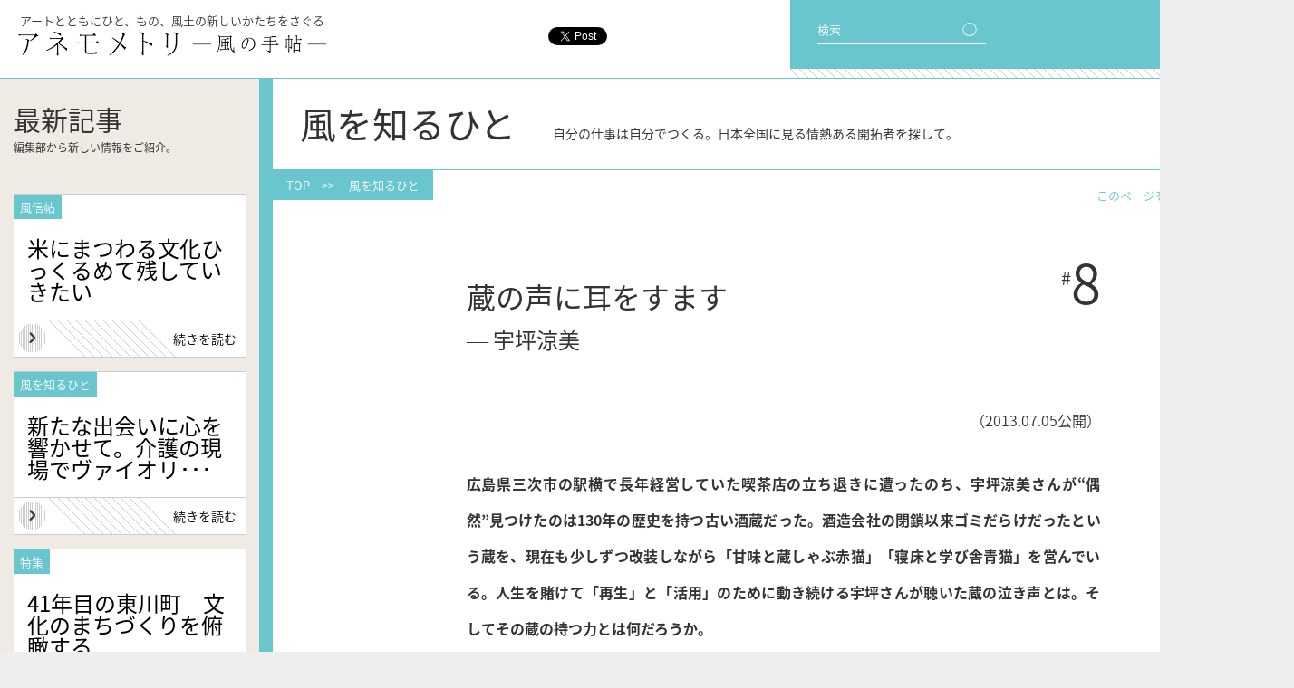

--- FILE ---
content_type: text/html; charset=UTF-8
request_url: https://magazine.air-u.kyoto-art.ac.jp/kaze/110/
body_size: 17110
content:
<!DOCTYPE html>
<html lang="ja">
  <head>

    <meta charset="utf-8">
    <meta name="keywords" content="京都,芸術,大学,通信教育,教材,アート,芸大,芸術活動,参考文献,全国,各地">
    <meta name="description" content="このwebマガジン『アネモメトリ』は京都芸術大学通信教育課程の教材として制作されています。その内容は、全国各地で芸術を学ぶひとりひとりの参考になるよう、いま芽吹いている新しい芸術活動やそれを担う人々の消息を伝えるものです。">
    <meta property="og:title" content="蔵の声に耳をすます  |  アネモメトリ -風の手帖- | アートとともに ひと、もの、風土の新しいかたちをさぐる">
    <meta property="og:type" content="article">
    <meta property="og:image" content="https://magazine.air-u.kyoto-art.ac.jp/wp-content/uploads/2013/07/001-327x245.jpg">
    <meta property="og:url" content="https://magazine.air-u.kyoto-art.ac.jp/kaze/110/">
    <title>蔵の声に耳をすます  |  アネモメトリ -風の手帖- | アートとともに ひと、もの、風土の新しいかたちをさぐる</title>
    <script>if (location.protocol == 'http:') location.replace(location.href.replace(/http:/, 'https:'));</script>
    <link rel="shortcut icon" href="https://magazine.air-u.kyoto-art.ac.jp/wp-content/themes/anemometori/favicon.ico">
    <link rel="apple-touch-icon" href="https://magazine.air-u.kyoto-art.ac.jp/wp-content/themes/anemometori/ane_home.png">
    <link rel="stylesheet" href="https://magazine.air-u.kyoto-art.ac.jp/wp-content/themes/anemometori/reset.css">
    <link rel="stylesheet" href="https://magazine.air-u.kyoto-art.ac.jp/wp-content/themes/anemometori/js/slick/slick.css">
    <link rel="stylesheet" href="https://magazine.air-u.kyoto-art.ac.jp/wp-content/themes/anemometori/js/slick/slick-theme.css">
    <link rel="stylesheet" href="https://magazine.air-u.kyoto-art.ac.jp/wp-content/themes/anemometori/style.css?181031">
    <script src="//ajax.googleapis.com/ajax/libs/jquery/2.2.0/jquery.min.js"></script>
    <script src="https://magazine.air-u.kyoto-art.ac.jp/wp-content/themes/anemometori/js/slick/slick.js"></script>


	<!-- Google Tag Manager -->
	<script>
		(function(w,d,s,l,i){
			w[l]=w[l]||[];w[l].push({'gtm.start': new Date().getTime(),event:'gtm.js'});var f=d.getElementsByTagName(s)[0],j=d.createElement(s),dl=l!='dataLayer'?'&l='+l:'';j.async=true;j.src='https://www.googletagmanager.com/gtm.js?id='+i+dl;f.parentNode.insertBefore(j,f);
		})(window,document,'script','dataLayer','GTM-TNWVV4G');
	</script>
	<!-- End Google Tag Manager -->

    <script>
var ua = navigator.userAgent;
function is_webkit(){ return ua.indexOf('WebKit')>0 }
function is_sp(){ return ua.indexOf('iPhone')>0 || ua.indexOf('iPod' )>0 || (ua.indexOf('Android')>0 && ua.indexOf('Mobile')>0) }
if(is_sp()) document.write('<meta name="viewport" content="width=556">');
else document.write('<meta name="viewport" content="width=1428">');
$(function(){
  $('#menu-btn').click(function(){
    $(this).toggleClass('x');
    $('#menu').slideToggle();
  });

  $(window).load(function(){
    $('#main').css('opacity',1);
  });

  $('#pagetop').click(function(){
    $(is_webkit() ? 'body' : 'html').stop().animate({scrollTop: 0}, 1000);
    return false;
  });

  if(is_sp()) {
    $('#sns').appendTo('header');
    $('.top-col:eq(1)').appendTo('#content');
    $('.slider').slick({
      infinite: false,
      slidesToShow: 2,
      slidesToScroll: 2,
      dots: true
    });
  }

  if($('#col-left')[0]){
    if($('#content').height()<$('#col-left').height()-100){
      $('#content').height($('#col-left').height()-100);
    }
  }

  $(".post-body p").not(':has(img)').each(function(){
    $(this).html( $(this).html().replace(/((http|https|ftp):\/\/[\w?=&.\/-;#~%-]+(?![\w\s?&.\/;#~%"=-]*>))/g, '<a href="$1" target="_blank">$1</a> ') );
  });
});
$(window).load(function(){
  $('body').css('opacity',1);
});
    </script>
    <link rel='https://api.w.org/' href='https://magazine.air-u.kyoto-art.ac.jp/wp-json/' />
<link rel="canonical" href="https://magazine.air-u.kyoto-art.ac.jp/kaze/110/" />
<link rel="alternate" type="application/json+oembed" href="https://magazine.air-u.kyoto-art.ac.jp/wp-json/oembed/1.0/embed?url=https%3A%2F%2Fmagazine.air-u.kyoto-art.ac.jp%2Fkaze%2F110%2F" />
<link rel="alternate" type="text/xml+oembed" href="https://magazine.air-u.kyoto-art.ac.jp/wp-json/oembed/1.0/embed?url=https%3A%2F%2Fmagazine.air-u.kyoto-art.ac.jp%2Fkaze%2F110%2F&#038;format=xml" />
<script>
  (function(i,s,o,g,r,a,m){i['GoogleAnalyticsObject']=r;i[r]=i[r]||function(){
  (i[r].q=i[r].q||[]).push(arguments)},i[r].l=1*new Date();a=s.createElement(o),
  m=s.getElementsByTagName(o)[0];a.async=1;a.src=g;m.parentNode.insertBefore(a,m)
  })(window,document,'script','//www.google-analytics.com/analytics.js','ga');

  ga('create', 'UA-35308804-4', 'auto');
  ga('send', 'pageview');

</script>

  </head>



  <body class="single single-kaze postid-110 %e8%94%b5%e3%81%ae%e5%a3%b0%e3%81%ab%e8%80%b3%e3%82%92%e3%81%99%e3%81%be%e3%81%99">

<!-- Google Tag Manager (noscript) -->
<noscript><iframe src="https://www.googletagmanager.com/ns.html?id=GTM-TNWVV4G"
height="0" width="0" style="display:none;visibility:hidden"></iframe></noscript>
<!-- End Google Tag Manager (noscript) -->

    <div id="fb-root"></div>
    <script>(function(d, s, id) {
      var js, fjs = d.getElementsByTagName(s)[0];
      if (d.getElementById(id)) return;
      js = d.createElement(s); js.id = id;
      js.async = true;
      js.src = "//connect.facebook.net/ja_JP/all.js#xfbml=1";
      fjs.parentNode.insertBefore(js, fjs);
    }(document, 'script', 'facebook-jssdk'));</script>



    <div id="wrapper">
      <header>
        <p>アートとともにひと、もの、風土の新しいかたちをさぐる</p>
        <h1><a href="https://magazine.air-u.kyoto-art.ac.jp"><img src="https://magazine.air-u.kyoto-art.ac.jp/wp-content/themes/anemometori/img/logo-h.png" alt="アネモメトリ -風の手帖-"></a></h1>
      </header>

      <nav id="menu-bg">
        <div id="menu-btn">
          <span id="bar1"></span>
          <span id="bar2"></span>
          <span id="bar3"></span>
          <span id="txt1">メニュー</span>
          <span id="txt2">閉じる</span>
        </div>
      </nav>

      <nav id="menu">
        <ul>
          <li><a href="/">トップ</a></li>
          <li><a href="/feature/">特集</a></li>
          <li><a href="/kaze/">風を知るひと</a></li>
          <li><a href="/tenohira/">手のひらのデザイン</a></li>
        </ul>
        <ul>
          <li><a href="/fushinjo/">風信帖</a></li>
          <li><a href="/essay/">空を描く</a></li>
          <li><a href="/info/">お知らせ</a></li>
          <li><a href="/howto/">使い方</a></li>
        </ul>
        <ul>
          <li><a href="/about/">アネモメトリについて</a></li>
          <li><a href="/contact/">お問い合わせ</a></li>
          <li><a href="/privacy/">ご利用にあたって</a></li>
          <li><a href="https://twitter.com/anemoinfo" target="_blank"><img src="https://magazine.air-u.kyoto-art.ac.jp/wp-content/themes/anemometori/img/tw_b.png" alt="Twitter">　@anemoInfo</a></li>
          <li><a href="https://www.facebook.com/Geijutsukyoyo/" target="_blank"><img src="https://magazine.air-u.kyoto-art.ac.jp/wp-content/themes/anemometori/img/fb_b.png" alt="Facebook">　芸術教養学科アトリエ</a></li>
        </ul>
      </nav>

      <nav id="menu-2">
        <div id="search-box">
          <form role="search" method="get" id="searchform" class="searchform" action="/">
            検索　<input type="text" value="" name="s" size="10" id="s"><input type="submit" id="searchsubmit" value="◯">
          </form>
        </div>
        <div id="tag-cloud">
          <div id="tag-cloud-head"><span>編集長おすすめ</span><br>キーワード</div>
          <!-- <a href='https://magazine.air-u.kyoto-art.ac.jp/tag/npo/' class='tag-link-52' title='15件のトピック' style='font-size: 9.68pt;'>NPO</a>
<a href='https://magazine.air-u.kyoto-art.ac.jp/tag/%e3%82%a4%e3%82%bf%e3%83%aa%e3%82%a2/' class='tag-link-36' title='18件のトピック' style='font-size: 10.8pt;'>イタリア</a>
<a href='https://magazine.air-u.kyoto-art.ac.jp/tag/%e3%82%a4%e3%83%99%e3%83%b3%e3%83%88/' class='tag-link-44' title='42件のトピック' style='font-size: 15.7pt;'>イベント</a>
<a href='https://magazine.air-u.kyoto-art.ac.jp/tag/%e3%82%b3%e3%83%9f%e3%83%a5%e3%83%8b%e3%83%86%e3%82%a3/' class='tag-link-53' title='34件のトピック' style='font-size: 14.44pt;'>コミュニティ</a>
<a href='https://magazine.air-u.kyoto-art.ac.jp/tag/%e3%82%b3%e3%83%ac%e3%82%af%e3%82%b7%e3%83%a7%e3%83%b3/' class='tag-link-94' title='35件のトピック' style='font-size: 14.72pt;'>コレクション</a>
<a href='https://magazine.air-u.kyoto-art.ac.jp/tag/%e3%83%87%e3%82%b6%e3%82%a4%e3%83%b3/' class='tag-link-25' title='68件のトピック' style='font-size: 18.64pt;'>デザイン</a>
<a href='https://magazine.air-u.kyoto-art.ac.jp/tag/%e3%83%95%e3%82%a1%e3%83%83%e3%82%b7%e3%83%a7%e3%83%b3/' class='tag-link-26' title='23件のトピック' style='font-size: 12.2pt;'>ファッション</a>
<a href='https://magazine.air-u.kyoto-art.ac.jp/tag/%e3%83%97%e3%83%ad%e3%82%b8%e3%82%a7%e3%82%af%e3%83%88/' class='tag-link-64' title='30件のトピック' style='font-size: 13.74pt;'>プロジェクト</a>
<a href='https://magazine.air-u.kyoto-art.ac.jp/tag/%e3%83%97%e3%83%ad%e3%83%80%e3%82%af%e3%83%88/' class='tag-link-31' title='119件のトピック' style='font-size: 22pt;'>プロダクト</a>
<a href='https://magazine.air-u.kyoto-art.ac.jp/tag/%e3%83%9f%e3%83%a5%e3%83%bc%e3%82%b8%e3%82%a2%e3%83%a0/' class='tag-link-93' title='22件のトピック' style='font-size: 11.92pt;'>ミュージアム</a>
<a href='https://magazine.air-u.kyoto-art.ac.jp/tag/%e4%ba%ac%e9%83%bd%e5%ba%9c/' class='tag-link-84' title='29件のトピック' style='font-size: 13.6pt;'>京都府</a>
<a href='https://magazine.air-u.kyoto-art.ac.jp/tag/%e4%bc%9d%e6%89%bf/' class='tag-link-65' title='26件のトピック' style='font-size: 12.9pt;'>伝承</a>
<a href='https://magazine.air-u.kyoto-art.ac.jp/tag/%e4%bc%9d%e7%b5%b1%e6%96%87%e5%8c%96/' class='tag-link-48' title='116件のトピック' style='font-size: 21.86pt;'>伝統文化</a>
<a href='https://magazine.air-u.kyoto-art.ac.jp/tag/%e4%bc%9d%e7%b5%b1%e8%a1%8c%e4%ba%8b/' class='tag-link-55' title='44件のトピック' style='font-size: 15.98pt;'>伝統行事</a>
<a href='https://magazine.air-u.kyoto-art.ac.jp/tag/%e5%86%99%e7%9c%9f/' class='tag-link-43' title='11件のトピック' style='font-size: 8pt;'>写真</a>
<a href='https://magazine.air-u.kyoto-art.ac.jp/tag/%e5%9c%b0%e5%9f%9f%e3%81%8a%e3%81%93%e3%81%97/' class='tag-link-81' title='45件のトピック' style='font-size: 16.12pt;'>地域おこし</a>
<a href='https://magazine.air-u.kyoto-art.ac.jp/tag/%e5%ad%90%e3%81%a9%e3%82%82/' class='tag-link-87' title='16件のトピック' style='font-size: 10.1pt;'>子ども</a>
<a href='https://magazine.air-u.kyoto-art.ac.jp/tag/%e5%af%8c%e5%b1%b1%e7%9c%8c/' class='tag-link-66' title='14件のトピック' style='font-size: 9.4pt;'>富山県</a>
<a href='https://magazine.air-u.kyoto-art.ac.jp/tag/%e5%b1%95%e8%a6%a7%e4%bc%9a/' class='tag-link-61' title='82件のトピック' style='font-size: 19.76pt;'>展覧会</a>
<a href='https://magazine.air-u.kyoto-art.ac.jp/tag/%e5%b7%a5%e8%8a%b8/' class='tag-link-32' title='51件のトピック' style='font-size: 16.96pt;'>工芸</a>
<a href='https://magazine.air-u.kyoto-art.ac.jp/tag/%e5%bb%ba%e7%af%89/' class='tag-link-41' title='43件のトピック' style='font-size: 15.84pt;'>建築</a>
<a href='https://magazine.air-u.kyoto-art.ac.jp/tag/%e6%83%85%e5%a0%b1%e7%b7%a8%e9%9b%86/' class='tag-link-79' title='19件のトピック' style='font-size: 11.08pt;'>情報編集</a>
<a href='https://magazine.air-u.kyoto-art.ac.jp/tag/%e6%95%99%e8%82%b2/' class='tag-link-68' title='45件のトピック' style='font-size: 16.12pt;'>教育</a>
<a href='https://magazine.air-u.kyoto-art.ac.jp/tag/%e6%96%87%e5%8c%96%e9%81%ba%e7%94%a3/' class='tag-link-77' title='14件のトピック' style='font-size: 9.4pt;'>文化遺産</a>
<a href='https://magazine.air-u.kyoto-art.ac.jp/tag/%e6%96%87%e5%ad%a6/' class='tag-link-117' title='18件のトピック' style='font-size: 10.8pt;'>文学</a>
<a href='https://magazine.air-u.kyoto-art.ac.jp/tag/%e6%96%87%e6%88%bf%e5%85%b7/' class='tag-link-23' title='18件のトピック' style='font-size: 10.8pt;'>文房具</a>
<a href='https://magazine.air-u.kyoto-art.ac.jp/tag/%e6%96%87%e8%8a%b8/' class='tag-link-99' title='17件のトピック' style='font-size: 10.52pt;'>文芸</a>
<a href='https://magazine.air-u.kyoto-art.ac.jp/tag/%e6%98%a0%e7%94%bb/' class='tag-link-42' title='13件のトピック' style='font-size: 8.98pt;'>映画</a>
<a href='https://magazine.air-u.kyoto-art.ac.jp/tag/%e6%99%82%e9%96%93%e3%81%ae%e3%83%87%e3%82%b6%e3%82%a4%e3%83%b3/' class='tag-link-45' title='46件のトピック' style='font-size: 16.26pt;'>時間のデザイン</a>
<a href='https://magazine.air-u.kyoto-art.ac.jp/tag/%e6%99%af%e8%a6%b3/' class='tag-link-37' title='73件のトピック' style='font-size: 19.06pt;'>景観</a>
<a href='https://magazine.air-u.kyoto-art.ac.jp/tag/%e6%9b%b8%e7%b1%8d/' class='tag-link-39' title='28件のトピック' style='font-size: 13.32pt;'>書籍</a>
<a href='https://magazine.air-u.kyoto-art.ac.jp/tag/%e6%9f%93%e7%b9%94/' class='tag-link-27' title='23件のトピック' style='font-size: 12.2pt;'>染織</a>
<a href='https://magazine.air-u.kyoto-art.ac.jp/tag/%e6%b2%96%e7%b8%84%e7%9c%8c/' class='tag-link-67' title='16件のトピック' style='font-size: 10.1pt;'>沖縄県</a>
<a href='https://magazine.air-u.kyoto-art.ac.jp/tag/%e7%81%bd%e5%ae%b3/' class='tag-link-124' title='12件のトピック' style='font-size: 8.42pt;'>災害</a>
<a href='https://magazine.air-u.kyoto-art.ac.jp/tag/%e7%94%a3%e6%a5%ad/' class='tag-link-123' title='15件のトピック' style='font-size: 9.68pt;'>産業</a>
<a href='https://magazine.air-u.kyoto-art.ac.jp/tag/%e7%a9%ba%e9%96%93%e3%81%ae%e3%83%87%e3%82%b6%e3%82%a4%e3%83%b3/' class='tag-link-38' title='79件のトピック' style='font-size: 19.48pt;'>空間のデザイン</a>
<a href='https://magazine.air-u.kyoto-art.ac.jp/tag/%e7%be%8e%e8%a1%93/' class='tag-link-34' title='74件のトピック' style='font-size: 19.2pt;'>美術</a>
<a href='https://magazine.air-u.kyoto-art.ac.jp/tag/%e7%be%8e%e8%a1%93%e5%8f%b2/' class='tag-link-128' title='32件のトピック' style='font-size: 14.16pt;'>美術史</a>
<a href='https://magazine.air-u.kyoto-art.ac.jp/tag/%e8%87%aa%e7%84%b6%e7%92%b0%e5%a2%83/' class='tag-link-40' title='35件のトピック' style='font-size: 14.72pt;'>自然環境</a>
<a href='https://magazine.air-u.kyoto-art.ac.jp/tag/%e8%88%9e%e5%8f%b0/' class='tag-link-46' title='21件のトピック' style='font-size: 11.64pt;'>舞台</a>
<a href='https://magazine.air-u.kyoto-art.ac.jp/tag/%e8%a8%80%e8%aa%9e/' class='tag-link-70' title='16件のトピック' style='font-size: 10.1pt;'>言語</a>
<a href='https://magazine.air-u.kyoto-art.ac.jp/tag/%e9%95%b7%e9%87%8e%e7%9c%8c/' class='tag-link-60' title='14件のトピック' style='font-size: 9.4pt;'>長野県</a>
<a href='https://magazine.air-u.kyoto-art.ac.jp/tag/%e9%99%b6%e8%8a%b8/' class='tag-link-24' title='26件のトピック' style='font-size: 12.9pt;'>陶芸</a>
<a href='https://magazine.air-u.kyoto-art.ac.jp/tag/%e9%9f%b3%e6%a5%bd/' class='tag-link-35' title='45件のトピック' style='font-size: 16.12pt;'>音楽</a>
<a href='https://magazine.air-u.kyoto-art.ac.jp/tag/%e9%a3%9f%e6%96%87%e5%8c%96/' class='tag-link-22' title='48件のトピック' style='font-size: 16.54pt;'>食文化</a> -->
          <a href="/?s=ブック">ブック</a>
          <a href="/?s=工芸">工芸</a>
          <a href="/?s=建築">建築</a>
          <a href="/?s=スペース">スペース</a>
          <a href="/?s=教育">教育</a>
          <a href="/?s=産業">産業</a>
          <a href="/?s=ファッション">ファッション</a>
          <a href="/?s=料理">料理</a>
          <a href="/?s=景観">景観</a>
          <a href="/?s=協働">協働</a>
          <a href="/?s=イベント">イベント</a>
          <a href="/?s=伝統">伝統</a>
        </div>
        <div id="sns">
          <div class="share-fb"><div class="fb-like" data-href="http://magazine.air-u.kyoto-art.ac.jp/" data-layout="button_count" data-action="like" data-show-faces="false" data-share="true"></div></div>
          <div class="share-tw"><a href="https://twitter.com/share" class="twitter-share-button" data-url="http://magazine.air-u.kyoto-art.ac.jp/" data-text="アネモメトリ | アートとともに ひと、もの、風土の新しいかたちをさぐる" data-lang="en" data-via="anemoinfo" data-related="anemoinfo" data-hashtags="アネモメトリ">Tweet</a></div>
        </div>
      </nav>


<div id="main">


  <div id="col-left">

    <div id="latest">
      <h2>最新記事
      <span>編集部から新しい情報をご紹介。</span></h2>
              <article>
          <div class="post-name">風信帖</div>
          <div class="post-cat"></div>
          <div class="post-title"><h3><a href="https://magazine.air-u.kyoto-art.ac.jp/fushinjo/16396/">米にまつわる文化ひっくるめて残していきたい</a></h3></div>
          <div class="post-more"><a href="https://magazine.air-u.kyoto-art.ac.jp/fushinjo/16396/">続きを読む</a></div>
        </article>
              <article>
          <div class="post-name">風を知るひと</div>
          <div class="post-cat"></div>
          <div class="post-title"><h3><a href="https://magazine.air-u.kyoto-art.ac.jp/kaze/16321/">新たな出会いに心を響かせて。介護の現場でヴァイオリ･･･</a></h3></div>
          <div class="post-more"><a href="https://magazine.air-u.kyoto-art.ac.jp/kaze/16321/">続きを読む</a></div>
        </article>
              <article>
          <div class="post-name">特集</div>
          <div class="post-cat"></div>
          <div class="post-title"><h3><a href="https://magazine.air-u.kyoto-art.ac.jp/feature/16291/">41年目の東川町　文化のまちづくりを俯瞰する</a></h3></div>
          <div class="post-more"><a href="https://magazine.air-u.kyoto-art.ac.jp/feature/16291/">続きを読む</a></div>
        </article>
          </div>

    <div id="top-info" class="content-list">
      <h2>お知らせ
      <span>編集部からの交流会情報からその他</span></h2>
              <article>
          <div class="post-cat"><a href="https://magazine.air-u.kyoto-art.ac.jp/info/info_cat/materials/" rel="tag">資料紹介</a></div>
          <div class="post-title"><h3><a href="https://magazine.air-u.kyoto-art.ac.jp/info/15556/">経済産業省 Design Nation</a></h3></div>
        </article>
              <article>
          <div class="post-cat"><a href="https://magazine.air-u.kyoto-art.ac.jp/info/info_cat/materials/" rel="tag">資料紹介</a></div>
          <div class="post-title"><h3><a href="https://magazine.air-u.kyoto-art.ac.jp/info/5659/">読書案内＊文庫クセジュ</a></h3></div>
        </article>
              <article>
          <div class="post-cat"><a href="https://magazine.air-u.kyoto-art.ac.jp/info/info_cat/materials/" rel="tag">資料紹介</a></div>
          <div class="post-title"><h3><a href="https://magazine.air-u.kyoto-art.ac.jp/info/5549/">展覧会情報（国外・4月）</a></h3></div>
        </article>
            <div class="go-archive"><a href="/info/">他の<span>お知らせ</span>を<span>見る</span></a></div>
    </div>

  </div>


<!-- ======================================================================================================================== -->


  <div id="content">

    <h2>
      風を知るひと　<span>自分の仕事は自分でつくる。日本全国に見る情熱ある開拓者を探して。</span>
          </h2>

    <div id="path"><div><a href="/">TOP</a>　&gt;&gt;　
      <a href="/kaze/">風を知るひと</a>
          </div></div>

    <div id="share">
      このページをシェア　<a href="#" onclick="window.open(encodeURI(decodeURI('http://twitter.com/intent/tweet?hashtags=アネモメトリ&amp;via=anemoinfo&amp;text=蔵の声に耳をすます  |  アネモメトリ -風の手帖-|アートとともに ひと、もの、風土の新しいかたちをさぐる https://magazine.air-u.kyoto-art.ac.jp/kaze/110/')), 'TWwindow', 'width=550, height=450, left='+Number((window.screen.width-550)/2)+', top='+Number((window.screen.height-450)/2)); return false;"><img src="/wp-content/uploads/2016/02/tw.png" alt="Twitter"></a>　<a href="#" onclick="window.open('http://www.facebook.com/share.php?u=https://magazine.air-u.kyoto-art.ac.jp/kaze/110/', 'FBwindow', 'width=660, height=460, left='+Number((window.screen.width-660)/2)+', top='+Number((window.screen.height-460)/2)); return false;"><img src="/wp-content/uploads/2016/02/fb.png" alt="facebook"></a>
    </div>

          <article>
        <div class="post-num"><span>#</span>8</div>
        <div class="post-month"></div>
        <div class="post-title">
          <h3>
            蔵の声に耳をすます            <span class="post-person"><br>― 宇坪涼美</span>
          </h3>
        </div>
        <div class="post-sub"></div>
        <div class="post-author"></div>

        
        <div class="post-body">
                    <p style="text-align: right;">（2013.07.05公開）</p>
<p><strong>広島県三次市の駅横で長年経営していた喫茶店の立ち退きに遭ったのち、宇坪涼美さんが“偶然”見つけたのは130年の歴史を持つ古い酒蔵だった。酒造会社の閉鎖以来ゴミだらけだったという蔵を、現在も少しずつ改装しながら「甘味と蔵しゃぶ赤猫」「寝床と学び舎青猫」を営んでいる。人生を賭けて「再生」と「活用」のために動き続ける宇坪さんが聴いた蔵の泣き声とは。そしてその蔵の持つ力とは何だろうか。</strong></p>
<p>——26歳のときに、広島のJR三次駅横で「café卑弥呼」を開かれたんですね。</p>
<p>20歳で結婚した後、ある料理学校の助手をしていました。私は19歳のときに大きな交通事故に遭っており、実は最初の主人というのが——というのも私は今までに結婚を3回しているのですが——その加害者の方だったんです。人生何が起こるかわかりませんよね、偶然です(笑)。その主人が駅横に土地を購入したのが始まりですね。つまり喫茶店をオープンしたのは、かっこいい野望があったわけではなく、土地のローン返済という単純な理由からでした。昭和の頃は今みたいにコンビニがなかったものだから、待ち合わせや休憩場所として喫茶店に立ち寄るというのが普通だったんですよ。結果的には賑わっているお店となりました。</p>
<p>——でも30年が経ったあと、駅周辺の再開発という名目で突然、喫茶店を立ち退かざるを得なくなったと。</p>
<p>そうですね。しかし、確かに“立ち退き”により拠点を変えなければならなくなったという状況でしたが、心境としてはポジティブなものでした。ならば新しい土地を探して、自分の好きなように家を建てようと。そう思ったときに、私は大学で空間を勉強してみようと決めました。また、今まで生きてきた中で、私は一体何を見てきたんだろうか、何ができているのだろうか、と平たく考え直していて。実は何もできていない、それなら勉強して、自分で何か家をデザインしてみたいと思うようになったんです。</p>
<p><a class="viewSingle" href="https://magazine.air-u.kyoto-art.ac.jp/wp-content/uploads/2013/07/001.jpg"><img class="size-medium wp-image-2416" title="001" src="https://magazine.air-u.kyoto-art.ac.jp/wp-content/uploads/2013/07/001-327x245.jpg" alt="001" width="327" height="245" /></a></p>
<p class="wp-caption-text honbun-column-caption">旧酒蔵会社「万寿乃井」の字が今も残る<br />
&#8211; 瓦屋根は、京都から来た瓦職人「西ヤン」が無償で直してくれた</p>
<p>——そんな折、人生の大きな移転先として、130年の歴史がある酒蔵を見つけられたわけですね。</p>
<p>交通事故がきっかけとなった結婚もそうですけれど、蔵に出会ったのも、まさに偶然によるものでした。ある5月の雨の日、知人の紹介で初めて蔵を訪れたんです。元の酒造会社「万寿乃井」が閉鎖して以来、しばらく誰も訪れることのなかった建物。暗くて、特有のむっとしたカビの臭いが鼻に入ってきました。その日、建物内に雨の音が響いていたのですが、私にとってそれは蔵の泣き声のように聴こえたんです。<br />
古い酒蔵、と聞くと、みなさんの中で何となく“歴史のある”“いい”建物を想像されるかと思うのですが、違います。倒産した蔵というものは、お金になるものが一切なく、ゴミや廃材が散在しているだけなんです。酒蔵の生命ともいえる井戸も、放ったらかしの状態で蔵の中央に佇んでいました。</p>
<p><a class="viewSingle" href="https://magazine.air-u.kyoto-art.ac.jp/wp-content/uploads/2013/07/002.pictClipping.png"><img class="size-medium wp-image-2420" title="002.pictClipping" src="https://magazine.air-u.kyoto-art.ac.jp/wp-content/uploads/2013/07/002.pictClipping-327x219.png" alt="002.pictClipping" width="327" height="219" /></a></p>
<p class="wp-caption-text honbun-column-caption">天井のベニヤ板をはずしているようす</p>
<p>——井戸そのものはあるのに、水が涸れていたということですか。</p>
<p>そうです。酒蔵にいい水は付き物なのですが、私が最初に訪れたとき、井戸はとっくに涸れていました。どうやら調べてみると、1972(昭和47)年に三次市は大水が出た(宅地が浸水した)らしいです。その災害で水脈が変わってしまって、明治時代から使っていた井戸の水が出なくなった。それから当時の社長は、隣の土地を新たに買って、ポンプを付けて、水を引いて流したそうです。社長からは「この水を使ってもいいよ」とも言われたのですが、私は結局その土地を買いませんでした。というのも、よその土地から流してきた水を、自分の体内に入れたり、お客さんにお出しするということに抵抗があったんです。そんな理由があって、無謀な挑戦ではありましたが、新しくここの敷地内で水を探すことに決めました。必ずいい水が出ると信じて。<br />
友達にすごく勘のいいボーリング業者の方がいました。もともと建物の中央部に井戸があったのですが、「南東に掘るといいよ」と言ってくれて。彼が「ここを掘る」と決めて掘ったら、その通りに水が湧き出したんです。1分間に70リットルという、煙突に届く勢いで。そのときは本当に、天に手を合わすような気持ちでした。だからといっては何ですが、ここでお出しする地下水は、飲んでみると本当に美味しいんですよ。軟水で。正真正銘、不純物もない。</p>
<p><a class="viewSingle" href="https://magazine.air-u.kyoto-art.ac.jp/wp-content/uploads/2013/07/003.jpg"><img class="size-post_twocolumn wp-image-2415" title="003" src="https://magazine.air-u.kyoto-art.ac.jp/wp-content/uploads/2013/07/003-265x397.jpg" alt="003" width="265" height="397" /></a></p>
<p class="wp-caption-text honbun-column-caption">煙突のペンキ塗りをしているようす。この高さまで水が噴き上げた</p>
<p>——それから宇坪さんは「再生」「活用」という言葉を掲げて「蔵プロジェクト」というものを始動されますね。三次市という場所、そしてこの蔵のある土地にどういう重みを感じていますか。</p>
<p>紆余曲折ありましたが、結果として自分が選んだ土地です。私はここで働けば働くほど、この蔵の神様に選ばれてやってきたんだという実感が湧きます。三次市というのは、古墳がたくさん残っている地域です。霧に包まれ、3本の大きな川が流れている。その自然の恩恵を受けて、人びとは農耕をはじめとした生活を営んできました。ずっと続く血の流れを受けて自分たちは存在しているんだと、そういうことを感じさせてくれるところです。<br />
さらにこの蔵に関わってみると、蔵を壊して新しい家を建てるものではないと気付かされました。相手は130歳の古老なんですけどね(笑)。私も含め、ここに出入りする人たちが血液となって、彼(蔵)の心臓を動かしてゆく、そういう使命感が根底にあります。<br />
時間をかけて改装を行う中で、雨漏りなどの理由でやむを得ず一部の米蔵を壊すこともありました。あちこちにブルーシートを被せていて、埃だらけで。みっともない姿をさらし続けているんです。それを見かねて、いろいろな人が手伝いに来てくれるようになったのですが、作業をするうちに、不思議とみんな蔵にはまってしまうんですって(笑)。ライフワークになるというか。そんなみなさんの体内に潜んでいる才能を掘り起こす、というのもこの場所の魅力ですね。蔵の力を借りて、自分自身で新しい引き出しを発見できるんです。実際には泥臭い作業も多くて、とてもかっこいいとは言えないのですが。<br />
そして知り合いはもちろん、大学時代の教授や仲間も、思い出したかのように訪ねてくれます。蔵に「帰ってくる」という言い方をしてくれる人もいますよ。幸せですね。</p>
<p><a class="viewSingle" href="https://magazine.air-u.kyoto-art.ac.jp/wp-content/uploads/2013/07/004pam_A+005pam_B.jpg"><img class="size-large wp-image-2414" title="004pam_A+005pam_B" src="https://magazine.air-u.kyoto-art.ac.jp/wp-content/uploads/2013/07/004pam_A+005pam_B-557x209.jpg" alt="004pam_A+005pam_B" width="557" height="209" /></a></p>
<p class="wp-caption-text honbun-column-caption">卑弥呼蔵パンフレット</p>
<p>——蔵内にある「甘味と蔵しゃぶ赤猫」「寝床と学び舎青猫」という名前は、どこから?</p>
<p>540坪の敷地内の道路面に「赤猫」、東側に「青猫」があります。「赤猫」「青猫」という名前は、「赤鬼」「青鬼」の意味を孕んでいて、神様も鬼も、人間も動物も、みんながこの蔵でご飯を食べたり、遊んだり、泊まったりできるという願いを込めています。みんなの居場所と出番がちゃんとあるようにと。看板猫もいるんですよ。<br />
実は酒蔵を購入した翌年の3月に、ここの元社長が亡くなったんです。お葬式に行った帰り、私はふらっと蔵に立ち寄ってみました。どこか湿っていて、妖怪が出そうな雰囲気でした。すると案の定、蔵の奥から物音が聴こえてくるんですよね(笑)。どうしよう、昼でも出るんだ!と思って怖くなりながらも、音のほうをじっと凝視してみると、1匹の猫がそっと現れた。それから真っ黒の喪服を着た私の膝にぽんと乗っかってきたんです。何だろう、この猫は?と驚いたのですが、思わず「社長」と呼びかけてしまいました。それがこの猫なんです。彼女は、元の酒蔵会社の名前「万寿乃井」から付けて、万ちゃんと言います。今では、この猫を紹介するときは「うちの社長です」と説明するんですよ(笑)。</p>
<p><a class="viewSingle" href="https://magazine.air-u.kyoto-art.ac.jp/wp-content/uploads/2013/07/007.jpg"><img class="size-post_twocolumn wp-image-2477" title="007" src="https://magazine.air-u.kyoto-art.ac.jp/wp-content/uploads/2013/07/007-265x176.jpg" alt="007" width="265" height="176" /></a></p>
<p class="wp-caption-text honbun-column-caption">この蔵を自由に行き来する「万ちゃん」</p>
<p><a class="viewSingle" href="https://magazine.air-u.kyoto-art.ac.jp/wp-content/uploads/2013/07/008.jpg"><img class="size-post_twocolumn wp-image-2412" title="008" src="https://magazine.air-u.kyoto-art.ac.jp/wp-content/uploads/2013/07/008-265x353.jpg" alt="008" width="265" height="353" /></a></p>
<p class="wp-caption-text honbun-column-caption">改装作業は今日も続く</p>
<p>——それは面白いですね。宇坪さんは、これから蔵と一緒に歩む人生をどのようにお考えですか。</p>
<p>もちろん、再生のプロジェクトは10年間(2007年〜2016年)、責任を持って続けてゆきたいですね。ただ正直、この「延命したい」という選択が本当に正しいのか、葛藤もあります。しかし何といっても、蔵の「生命」を預かっているわけですから。<br />
昔から「枯れ色の美しい草になりたい」という言葉を腹に据えて生きています。花ではなく、人に踏まれる「草」です。ぺちゃんこになって死んでもいいんじゃないかな。努力の果てに、蔵がこれからどのような形になってゆこうとも——たとえ形が無くなってしまう日が来るとしても——お風呂上がりのような、さっぱりとした気持ちで、笑っていたいですね。</p>
<p><a class="viewSingle" href="https://magazine.air-u.kyoto-art.ac.jp/wp-content/uploads/2013/07/009ポスター.jpg"><img class="size-post_twocolumn wp-image-2411" title="009ポスター" src="https://magazine.air-u.kyoto-art.ac.jp/wp-content/uploads/2013/07/009ポスター-265x373.jpg" alt="009ポスター" width="265" height="373" /></a></p>
<p class="wp-caption-text honbun-column-caption">2013年6月29日・30日に開催した「第七回三次町北の蔵プロジェクト」ポスター。イラスト:宇河弘樹</p>
<p><small>インタビュー、文 : 山脇益美<br />
2013年6月3日　電話にて取材</small></p>
<blockquote><p><a class="viewSingle" href="https://magazine.air-u.kyoto-art.ac.jp/wp-content/uploads/2013/07/010profile.pictClipping.jpg"><img class="alignnone size-post_threecolumn wp-image-2417" title="010profile.pictClipping" src="https://magazine.air-u.kyoto-art.ac.jp/wp-content/uploads/2013/07/010profile.pictClipping-167x125.jpg" alt="010profile.pictClipping" width="167" height="125" /></a></p>
<p>宇坪涼美(うつぼ・すずみ)<br />
広島県呉市生まれ。調理師免許取得後、26歳でJR三次駅隣に「café卑弥呼」をオープン。2008年京都造形芸術大学通信教育部空間演出デザインコース卒業、2012年同大学学芸員課程修了。2007年三次町本通商店街の北端に位置する旧万寿乃井酒造の廃蔵をコミュニティ拠点として再生するための「蔵プロジェクト」を始動。2010年〜2012年「三次さくら祭」実行委員長を務めた際、“温故知新”をテーマにし、歴史ある花見行列に広島県立三次高校生による阿久利姫のファッションショーを企画するなど、和装文化の発信、地域の活性化にも取り組んでいる。夫はコミック『朝霧の巫女』著者、宇河弘樹。</p>
<p>卑弥呼蔵URL　http://himikokura.com<br />
広島県三次市三次町1144-1</p></blockquote>
<blockquote><p>山脇益美(やまわき・ますみ)<br />
1989年京都府南丹市生まれ。2012年京都造形芸術大学クリエイティブ・ライティングコース卒業。今までの主な活動に京都芸術センター通信『明倫art』ダンスレビュー、京都国際舞台芸術祭「KYOTO EXPERIMENT」WEB特集ページ担当、NPO法人BEPPU PROJECT「混浴温泉世界2012」「国東半島アートプロジェクト2012」運営補助、詩集制作など。</p></blockquote>
        </div>
        <script>
        $(function(){
          $('.post-body a img').unwrap();
        });
        </script>

        

        

              </article>
    

    <div id="single-menu">
      <div>
              </div>
      <div>
        <a href="/kaze/">
                メニューへ戻る</a>
      </div>
      <div>
              </div>
    </div>
    <script>
    $(function(){
      if(!is_sp() && $('#col-left').height()>$('#content').height()){
        $('#single-menu').css('margin-top',$('#col-left').height()-$('#content').height()+150);
      }
      if(is_sp()) $('#single-menu div:eq(1)').prependTo('#single-menu');
    });
    </script>

    <div id="info-related">
      <div id="info-related-head"><span>関連記事</span><br>風を知るひと</div>
        <article>
          <div class="post-thumb"><a href="https://magazine.air-u.kyoto-art.ac.jp/kaze/9622/">
            <img width="263" height="181" src="https://magazine.air-u.kyoto-art.ac.jp/wp-content/uploads/2021/03/nakaima18-083-263x181.jpg" class="attachment-thumbnail size-thumbnail wp-post-image" alt="作家も事務局も総出の設営。古い茶室に作品がはまった瞬間に空気がかわる。ホワイトキューブとは違い、作品と空間の相性をみながら何度も場所を変えることもある。（2018年『中今茶会』於：明治神宮隔雲亭）" srcset="https://magazine.air-u.kyoto-art.ac.jp/wp-content/uploads/2021/03/nakaima18-083-263x181.jpg 263w, https://magazine.air-u.kyoto-art.ac.jp/wp-content/uploads/2021/03/nakaima18-083-872x600.jpg 872w, https://magazine.air-u.kyoto-art.ac.jp/wp-content/uploads/2021/03/nakaima18-083-556x382.jpg 556w" sizes="(max-width: 263px) 100vw, 263px" />          </a></div>
          <div class="post-cat"></div>
          <div class="post-title"><h3><a href="https://magazine.air-u.kyoto-art.ac.jp/kaze/9622/">広く文化・芸術に光を当て、世代と分野を超えた交流の場をつくる</a></h3></div>
          <div class="post-more"><a href="https://magazine.air-u.kyoto-art.ac.jp/kaze/9622/">続きを読む</a></div>
        </article>
        <article>
          <div class="post-thumb"><a href="https://magazine.air-u.kyoto-art.ac.jp/kaze/10052/">
            <img width="263" height="181" src="https://magazine.air-u.kyoto-art.ac.jp/wp-content/uploads/2021/07/c103aa6947e997ee311215e95160f527-263x181.jpg" class="attachment-thumbnail size-thumbnail wp-post-image" alt="シン画像①-" srcset="https://magazine.air-u.kyoto-art.ac.jp/wp-content/uploads/2021/07/c103aa6947e997ee311215e95160f527-263x181.jpg 263w, https://magazine.air-u.kyoto-art.ac.jp/wp-content/uploads/2021/07/c103aa6947e997ee311215e95160f527-872x600.jpg 872w, https://magazine.air-u.kyoto-art.ac.jp/wp-content/uploads/2021/07/c103aa6947e997ee311215e95160f527-556x382.jpg 556w" sizes="(max-width: 263px) 100vw, 263px" />          </a></div>
          <div class="post-cat"></div>
          <div class="post-title"><h3><a href="https://magazine.air-u.kyoto-art.ac.jp/kaze/10052/">即身成仏の境地へ。密教を舞い踊る</a></h3></div>
          <div class="post-more"><a href="https://magazine.air-u.kyoto-art.ac.jp/kaze/10052/">続きを読む</a></div>
        </article>
        <article>
          <div class="post-thumb"><a href="https://magazine.air-u.kyoto-art.ac.jp/kaze/15172/">
            <img width="263" height="181" src="https://magazine.air-u.kyoto-art.ac.jp/wp-content/uploads/2025/04/niha_1-263x181.png" class="attachment-thumbnail size-thumbnail wp-post-image" alt="ニハ（NIHA）
-
ギャラリスト、美術家、デザイナーが集まって運営するシェアスタジオ。メンバーとアーティストの協業によって、新たなものづくりを目指すための場所。メンバーそれぞれの活動拠点でありつつ、イベントや交流、制作の場として機能している" srcset="https://magazine.air-u.kyoto-art.ac.jp/wp-content/uploads/2025/04/niha_1-263x181.png 263w, https://magazine.air-u.kyoto-art.ac.jp/wp-content/uploads/2025/04/niha_1-872x600.png 872w, https://magazine.air-u.kyoto-art.ac.jp/wp-content/uploads/2025/04/niha_1-556x382.png 556w" sizes="(max-width: 263px) 100vw, 263px" />          </a></div>
          <div class="post-cat"></div>
          <div class="post-title"><h3><a href="https://magazine.air-u.kyoto-art.ac.jp/kaze/15172/">目の前の相手と「それいいね」を積み上げてつくるかたち</a></h3></div>
          <div class="post-more"><a href="https://magazine.air-u.kyoto-art.ac.jp/kaze/15172/">続きを読む</a></div>
        </article>
        <article>
          <div class="post-thumb"><a href="https://magazine.air-u.kyoto-art.ac.jp/kaze/1436/">
            <img width="263" height="181" src="https://magazine.air-u.kyoto-art.ac.jp/wp-content/uploads/2016/07/cc766ea8eeadb871f3ec4ea0f457b9a9-263x181.jpg" class="attachment-thumbnail size-thumbnail wp-post-image" alt="熊本の美容室で開いた個展の様子。個展会場を含めた周辺の日常を切り取った絵が並ぶ。" srcset="https://magazine.air-u.kyoto-art.ac.jp/wp-content/uploads/2016/07/cc766ea8eeadb871f3ec4ea0f457b9a9-263x181.jpg 263w, https://magazine.air-u.kyoto-art.ac.jp/wp-content/uploads/2016/07/cc766ea8eeadb871f3ec4ea0f457b9a9-872x600.jpg 872w, https://magazine.air-u.kyoto-art.ac.jp/wp-content/uploads/2016/07/cc766ea8eeadb871f3ec4ea0f457b9a9-556x382.jpg 556w" sizes="(max-width: 263px) 100vw, 263px" />          </a></div>
          <div class="post-cat"></div>
          <div class="post-title"><h3><a href="https://magazine.air-u.kyoto-art.ac.jp/kaze/1436/">何気ない日常が特別な瞬間になる。誰かとのつながりから生まれるアート</a></h3></div>
          <div class="post-more"><a href="https://magazine.air-u.kyoto-art.ac.jp/kaze/1436/">続きを読む</a></div>
        </article>
    </div>

    <div id="tag-cloud-2">
      <div id="tag-cloud-2-head"><span>編集長おすすめ</span><br>キーワード</div>
      <!-- <a href='https://magazine.air-u.kyoto-art.ac.jp/tag/npo/' class='tag-link-52' title='15件のトピック' style='font-size: 9.68pt;'>NPO</a>
<a href='https://magazine.air-u.kyoto-art.ac.jp/tag/%e3%82%a4%e3%82%bf%e3%83%aa%e3%82%a2/' class='tag-link-36' title='18件のトピック' style='font-size: 10.8pt;'>イタリア</a>
<a href='https://magazine.air-u.kyoto-art.ac.jp/tag/%e3%82%a4%e3%83%99%e3%83%b3%e3%83%88/' class='tag-link-44' title='42件のトピック' style='font-size: 15.7pt;'>イベント</a>
<a href='https://magazine.air-u.kyoto-art.ac.jp/tag/%e3%82%b3%e3%83%9f%e3%83%a5%e3%83%8b%e3%83%86%e3%82%a3/' class='tag-link-53' title='34件のトピック' style='font-size: 14.44pt;'>コミュニティ</a>
<a href='https://magazine.air-u.kyoto-art.ac.jp/tag/%e3%82%b3%e3%83%ac%e3%82%af%e3%82%b7%e3%83%a7%e3%83%b3/' class='tag-link-94' title='35件のトピック' style='font-size: 14.72pt;'>コレクション</a>
<a href='https://magazine.air-u.kyoto-art.ac.jp/tag/%e3%83%87%e3%82%b6%e3%82%a4%e3%83%b3/' class='tag-link-25' title='68件のトピック' style='font-size: 18.64pt;'>デザイン</a>
<a href='https://magazine.air-u.kyoto-art.ac.jp/tag/%e3%83%95%e3%82%a1%e3%83%83%e3%82%b7%e3%83%a7%e3%83%b3/' class='tag-link-26' title='23件のトピック' style='font-size: 12.2pt;'>ファッション</a>
<a href='https://magazine.air-u.kyoto-art.ac.jp/tag/%e3%83%97%e3%83%ad%e3%82%b8%e3%82%a7%e3%82%af%e3%83%88/' class='tag-link-64' title='30件のトピック' style='font-size: 13.74pt;'>プロジェクト</a>
<a href='https://magazine.air-u.kyoto-art.ac.jp/tag/%e3%83%97%e3%83%ad%e3%83%80%e3%82%af%e3%83%88/' class='tag-link-31' title='119件のトピック' style='font-size: 22pt;'>プロダクト</a>
<a href='https://magazine.air-u.kyoto-art.ac.jp/tag/%e3%83%9f%e3%83%a5%e3%83%bc%e3%82%b8%e3%82%a2%e3%83%a0/' class='tag-link-93' title='22件のトピック' style='font-size: 11.92pt;'>ミュージアム</a>
<a href='https://magazine.air-u.kyoto-art.ac.jp/tag/%e4%ba%ac%e9%83%bd%e5%ba%9c/' class='tag-link-84' title='29件のトピック' style='font-size: 13.6pt;'>京都府</a>
<a href='https://magazine.air-u.kyoto-art.ac.jp/tag/%e4%bc%9d%e6%89%bf/' class='tag-link-65' title='26件のトピック' style='font-size: 12.9pt;'>伝承</a>
<a href='https://magazine.air-u.kyoto-art.ac.jp/tag/%e4%bc%9d%e7%b5%b1%e6%96%87%e5%8c%96/' class='tag-link-48' title='116件のトピック' style='font-size: 21.86pt;'>伝統文化</a>
<a href='https://magazine.air-u.kyoto-art.ac.jp/tag/%e4%bc%9d%e7%b5%b1%e8%a1%8c%e4%ba%8b/' class='tag-link-55' title='44件のトピック' style='font-size: 15.98pt;'>伝統行事</a>
<a href='https://magazine.air-u.kyoto-art.ac.jp/tag/%e5%86%99%e7%9c%9f/' class='tag-link-43' title='11件のトピック' style='font-size: 8pt;'>写真</a>
<a href='https://magazine.air-u.kyoto-art.ac.jp/tag/%e5%9c%b0%e5%9f%9f%e3%81%8a%e3%81%93%e3%81%97/' class='tag-link-81' title='45件のトピック' style='font-size: 16.12pt;'>地域おこし</a>
<a href='https://magazine.air-u.kyoto-art.ac.jp/tag/%e5%ad%90%e3%81%a9%e3%82%82/' class='tag-link-87' title='16件のトピック' style='font-size: 10.1pt;'>子ども</a>
<a href='https://magazine.air-u.kyoto-art.ac.jp/tag/%e5%af%8c%e5%b1%b1%e7%9c%8c/' class='tag-link-66' title='14件のトピック' style='font-size: 9.4pt;'>富山県</a>
<a href='https://magazine.air-u.kyoto-art.ac.jp/tag/%e5%b1%95%e8%a6%a7%e4%bc%9a/' class='tag-link-61' title='82件のトピック' style='font-size: 19.76pt;'>展覧会</a>
<a href='https://magazine.air-u.kyoto-art.ac.jp/tag/%e5%b7%a5%e8%8a%b8/' class='tag-link-32' title='51件のトピック' style='font-size: 16.96pt;'>工芸</a>
<a href='https://magazine.air-u.kyoto-art.ac.jp/tag/%e5%bb%ba%e7%af%89/' class='tag-link-41' title='43件のトピック' style='font-size: 15.84pt;'>建築</a>
<a href='https://magazine.air-u.kyoto-art.ac.jp/tag/%e6%83%85%e5%a0%b1%e7%b7%a8%e9%9b%86/' class='tag-link-79' title='19件のトピック' style='font-size: 11.08pt;'>情報編集</a>
<a href='https://magazine.air-u.kyoto-art.ac.jp/tag/%e6%95%99%e8%82%b2/' class='tag-link-68' title='45件のトピック' style='font-size: 16.12pt;'>教育</a>
<a href='https://magazine.air-u.kyoto-art.ac.jp/tag/%e6%96%87%e5%8c%96%e9%81%ba%e7%94%a3/' class='tag-link-77' title='14件のトピック' style='font-size: 9.4pt;'>文化遺産</a>
<a href='https://magazine.air-u.kyoto-art.ac.jp/tag/%e6%96%87%e5%ad%a6/' class='tag-link-117' title='18件のトピック' style='font-size: 10.8pt;'>文学</a>
<a href='https://magazine.air-u.kyoto-art.ac.jp/tag/%e6%96%87%e6%88%bf%e5%85%b7/' class='tag-link-23' title='18件のトピック' style='font-size: 10.8pt;'>文房具</a>
<a href='https://magazine.air-u.kyoto-art.ac.jp/tag/%e6%96%87%e8%8a%b8/' class='tag-link-99' title='17件のトピック' style='font-size: 10.52pt;'>文芸</a>
<a href='https://magazine.air-u.kyoto-art.ac.jp/tag/%e6%98%a0%e7%94%bb/' class='tag-link-42' title='13件のトピック' style='font-size: 8.98pt;'>映画</a>
<a href='https://magazine.air-u.kyoto-art.ac.jp/tag/%e6%99%82%e9%96%93%e3%81%ae%e3%83%87%e3%82%b6%e3%82%a4%e3%83%b3/' class='tag-link-45' title='46件のトピック' style='font-size: 16.26pt;'>時間のデザイン</a>
<a href='https://magazine.air-u.kyoto-art.ac.jp/tag/%e6%99%af%e8%a6%b3/' class='tag-link-37' title='73件のトピック' style='font-size: 19.06pt;'>景観</a>
<a href='https://magazine.air-u.kyoto-art.ac.jp/tag/%e6%9b%b8%e7%b1%8d/' class='tag-link-39' title='28件のトピック' style='font-size: 13.32pt;'>書籍</a>
<a href='https://magazine.air-u.kyoto-art.ac.jp/tag/%e6%9f%93%e7%b9%94/' class='tag-link-27' title='23件のトピック' style='font-size: 12.2pt;'>染織</a>
<a href='https://magazine.air-u.kyoto-art.ac.jp/tag/%e6%b2%96%e7%b8%84%e7%9c%8c/' class='tag-link-67' title='16件のトピック' style='font-size: 10.1pt;'>沖縄県</a>
<a href='https://magazine.air-u.kyoto-art.ac.jp/tag/%e7%81%bd%e5%ae%b3/' class='tag-link-124' title='12件のトピック' style='font-size: 8.42pt;'>災害</a>
<a href='https://magazine.air-u.kyoto-art.ac.jp/tag/%e7%94%a3%e6%a5%ad/' class='tag-link-123' title='15件のトピック' style='font-size: 9.68pt;'>産業</a>
<a href='https://magazine.air-u.kyoto-art.ac.jp/tag/%e7%a9%ba%e9%96%93%e3%81%ae%e3%83%87%e3%82%b6%e3%82%a4%e3%83%b3/' class='tag-link-38' title='79件のトピック' style='font-size: 19.48pt;'>空間のデザイン</a>
<a href='https://magazine.air-u.kyoto-art.ac.jp/tag/%e7%be%8e%e8%a1%93/' class='tag-link-34' title='74件のトピック' style='font-size: 19.2pt;'>美術</a>
<a href='https://magazine.air-u.kyoto-art.ac.jp/tag/%e7%be%8e%e8%a1%93%e5%8f%b2/' class='tag-link-128' title='32件のトピック' style='font-size: 14.16pt;'>美術史</a>
<a href='https://magazine.air-u.kyoto-art.ac.jp/tag/%e8%87%aa%e7%84%b6%e7%92%b0%e5%a2%83/' class='tag-link-40' title='35件のトピック' style='font-size: 14.72pt;'>自然環境</a>
<a href='https://magazine.air-u.kyoto-art.ac.jp/tag/%e8%88%9e%e5%8f%b0/' class='tag-link-46' title='21件のトピック' style='font-size: 11.64pt;'>舞台</a>
<a href='https://magazine.air-u.kyoto-art.ac.jp/tag/%e8%a8%80%e8%aa%9e/' class='tag-link-70' title='16件のトピック' style='font-size: 10.1pt;'>言語</a>
<a href='https://magazine.air-u.kyoto-art.ac.jp/tag/%e9%95%b7%e9%87%8e%e7%9c%8c/' class='tag-link-60' title='14件のトピック' style='font-size: 9.4pt;'>長野県</a>
<a href='https://magazine.air-u.kyoto-art.ac.jp/tag/%e9%99%b6%e8%8a%b8/' class='tag-link-24' title='26件のトピック' style='font-size: 12.9pt;'>陶芸</a>
<a href='https://magazine.air-u.kyoto-art.ac.jp/tag/%e9%9f%b3%e6%a5%bd/' class='tag-link-35' title='45件のトピック' style='font-size: 16.12pt;'>音楽</a>
<a href='https://magazine.air-u.kyoto-art.ac.jp/tag/%e9%a3%9f%e6%96%87%e5%8c%96/' class='tag-link-22' title='48件のトピック' style='font-size: 16.54pt;'>食文化</a> -->
      <a href="/?s=ブック">ブック</a>
      <a href="/?s=工芸">工芸</a>
      <a href="/?s=建築">建築</a>
      <a href="/?s=スペース">スペース</a>
      <a href="/?s=教育">教育</a>
      <a href="/?s=産業">産業</a>
      <a href="/?s=ファッション">ファッション</a>
      <a href="/?s=料理">料理</a>
      <a href="/?s=景観">景観</a>
      <a href="/?s=協働">協働</a>
      <a href="/?s=イベント">イベント</a>
      <a href="/?s=伝統">伝統</a>
    </div>

  </div>


<!-- ======================================================================================================================== -->


  

</div>






      <footer>
        <ul>
          <li><a href="/">Top</a></li>
          <li><a href="/feature/">特集</a></li>
          <li><a href="/kaze/">風を知るひと</a></li>
          <li><a href="/tenohira/">手のひらのデザイン</a></li>
          <li><a href="/fushinjo/">風信帖</a></li>
          <li><a href="/essay/">空を描く</a></li>
          <li><a href="/info/">お知らせ</a></li>
          <li><a href="/howto/">使い方</a></li>
        </ul>
        <ul>
          <li><a href="/about/">アネモメトリについて</a></li>
          <li><a href="/contact/">お問い合わせ</a></li>
          <li><a href="/privacy/">ご利用にあたって</a></li>
          <li><a href="https://twitter.com/anemoinfo" target="_blank"><img src="https://magazine.air-u.kyoto-art.ac.jp/wp-content/themes/anemometori/img/tw.png" alt="Twitter">　@anemoInfo</a></li>
          <li><a href="https://www.facebook.com/Geijutsukyoyo/" target="_blank"><img src="https://magazine.air-u.kyoto-art.ac.jp/wp-content/themes/anemometori/img/fb.png" alt="Facebook">　芸術教養学科アトリエ</a></li>
        </ul>
        <a href="#" id="pagetop">page top <img src="https://magazine.air-u.kyoto-art.ac.jp/wp-content/themes/anemometori/img/pagetop.png" alt=""></a>
        <p>&copy; Kyoto University of The Arts All Rights Reserved.</p>
      </footer>
      <script type='text/javascript' src='https://magazine.air-u.kyoto-art.ac.jp/wp-includes/js/wp-embed.min.js?ver=4.4.2'></script>
 
    </div>



    <script>!function(d,s,id){var js,fjs=d.getElementsByTagName(s)[0],p=/^http:/.test(d.location)?'http':'https';if(!d.getElementById(id)){js=d.createElement(s);js.id=id;js.src=p+'://platform.twitter.com/widgets.js';fjs.parentNode.insertBefore(js,fjs);}}(document, 'script', 'twitter-wjs');</script>
  </body>
</html>

--- FILE ---
content_type: text/css
request_url: https://magazine.air-u.kyoto-art.ac.jp/wp-content/themes/anemometori/style.css?181031
body_size: 8380
content:
/*
Theme Name: アネモメトリ
Theme URI: http://http://magazine-renew.air-u.kyoto-art.ac.jp/
Description: アネモメトリ wordpress theme
Author: MONOGRAPH ARTS INC.
Version: 1.0
*/




/* ==================================================================================================== general */



@import url(https://fonts.googleapis.com/earlyaccess/notosansjapanese.css);

body {
  background: #eee;
  color: #333;
  /*font-family: "游ゴシック","YuGothic","Hiragino Kaku Gothic ProN","Hiragino Kaku Gothic Pro","ＭＳ ゴシック",sans-serif;*/ /* ゴシックセット */
  font-family: 'Noto Sans Japanese',sans-serif; /* ゴシック */
  font-size: 13px;
  font-weight: 300;
  opacity: 0;
  -webkit-transition: opacity .5s;
  transition: opacity .5s;
  -webkit-text-size-adjust: 100%;
}

p {
  word-wrap: break-word;
}

a {
  color: #000;
  text-decoration: none;
  -webkit-transition: .3s;
  transition: .3s;
}

a:hover {
  opacity: .4;
}

img {
  border: none;
  height: auto;
  max-width: 100%;
}

ul {
  list-style: none;
}

#wrapper {
  background: #fff;
  margin: 0 auto 0 0;
  position: relative;
  width: 1428px;
}




/* ==================================================================================================== header */




header {
  height: 70px;
  padding: 16px 0 0 20px;
  text-align: center;
  width: 340px;
}

h1 {
  margin: 6px 0 0;
}

h1 img {
  height: auto;
  width: 100%;
}

nav {
  position: absolute;
  right: 0;
  top: 0;
  z-index: 1;
  width: 556px;
}

#menu-bg {
  background: #6AC6CE url(img/menu2-bg.png) 0 bottom repeat-x;
  height: 86px;
  width: 556px;
}

#menu-btn {
  color: #fff;
  cursor: pointer;
  height: 50px;
  position: absolute;
  right: 0;
  text-align: center;
  top: 10px;
  -webkit-transition: background .3s;
  transition: background .3s;
  width: 94px;
}

#menu-btn span {
  background: #fff;
  display: inline-block;
  left: 20px;
  height: 2px;
  overflow: hidden;
  position: absolute;
  -webkit-transition: .3s;
  transition: .3s;
  width: 54px;
}

#menu-btn #bar1 { top: 25px; }
#menu-btn #bar2 { top: 31px; }
#menu-btn #bar3 { top: 37px; }

#menu-btn #txt1 {
  background: transparent;      font-family: 'Noto Sans Japanese',sans-serif;
  font-size: 12px;
  height: 14px;
  left: 0;
  letter-spacing: 2px;
  top: 6px;
  width: 100%;
}

#menu-btn #txt2 {
  background: transparent;      font-family: 'Noto Sans Japanese',sans-serif;
  font-size: 14px;
  height: 15px;
  left: -20px;
  letter-spacing: 2px;
  opacity: 0;
  top: 40px;
  width: 100%;
}

#menu-btn.x #bar1 {
  left: 50px;
  top: 45px;
  -webkit-transform: rotate(45deg);
  transform: rotate(45deg);
  width: 22px;
}

#menu-btn.x #bar2 {
  opacity: 0;
}

#menu-btn.x #bar3 {
  left: 50px;
  top: 45px;
  -webkit-transform: rotate(-45deg);
  transform: rotate(-45deg);
  width: 22px;
}

#menu-btn.x #txt1 {
	color: #fff;
	    font-family: 'Noto Sans Japanese',sans-serif;
}

#menu-btn.x #txt2 {
  opacity: 1;
      font-family: 'Noto Sans Japanese',sans-serif;
}

#menu {
  background: #fff;
  color: #000;
  display: none;
  height: 230px;
  overflow: hidden;
  position: absolute;
  right: 0;
  top: 70px;
}

#menu ul {
  float: left;
  font-family: "游明朝","YuMincho","Hiragino Mincho ProN","Hiragino Mincho Pro",'Noto Sans Japanese',serif; /* 明朝セット */
  font-size: 15px;
  padding: 40px 0 0 40px;
}

#menu ul:last-child {
  font-size: 12px;
  padding: 40px 0 0 60px;
}

#menu li {
  margin: 0 0 30px;
}

#menu li a {
  background: url(img/menu-li.png) 0 0 no-repeat;
  color: #000;
  padding: 10px 0 0 20px;
      font-family: 'Noto Sans Japanese',sans-serif;
}





.home #menu ul:first-child li:first-child a,

.single-feature #menu ul:first-child li:nth-child(2) a,
.post-type-archive-feature #menu ul:first-child li:nth-child(2) a,

.single-kaze #menu ul:first-child li:nth-child(3) a,
.post-type-archive-kaze #menu ul:first-child li:nth-child(3) a,

.single-tenohira #menu ul:first-child li:nth-child(4) a,
.post-type-archive-tenohira #menu ul:first-child li:nth-child(4) a,

.single-fushinjo #menu ul:nth-child(2) li:first-child a,
.post-type-archive-fushinjo #menu ul:nth-child(2) li:first-child a,

.single-essay #menu ul:nth-child(2) li:nth-child(2) a,
.post-type-archive-essay #menu ul:nth-child(2) li:nth-child(2) a,

.single-info #menu ul:nth-child(2) li:nth-child(3) a,
.post-type-archive-info #menu ul:nth-child(2) li:nth-child(3) a,

.howto #menu ul:nth-child(2) li:nth-child(4) a {
  background: url(img/menu-li-act.png) 0 0 no-repeat;
}





#menu ul:last-child li {
  margin: 0 0 15px;
}

#menu ul:last-child li:nth-child(3) {
  margin: 0 0 30px;
}

#menu ul:last-child li:nth-child(4),
#menu ul:last-child li:nth-child(5) {
  /*font-family: "游ゴシック","YuGothic","Hiragino Kaku Gothic ProN","Hiragino Kaku Gothic Pro","ＭＳ ゴシック",sans-serif;*/ /* ゴシックセット */
  font-family: 'Noto Sans Japanese',sans-serif; /* ゴシック */
}

#menu ul:last-child li a {
  background: none;
  padding: 0;
}

#menu ul:last-child li a img {
  vertical-align: middle;
}

#menu-2 {
  right: 256px;
  width: 300px;
}

#search-box {
  border-bottom: 1px solid #fff;
  color: #fff;
  display: inline-block;
      font-family: 'Noto Sans Japanese',sans-serif;
  margin: 20px 0 0 30px;
}

#search-box input {
  background: #6AC6CE;
  color: #fff;
  border: 0;
  font-size: 16px;
  padding: 5px 0;
}

#search-box input[type="submit"] {
  margin: 0 0 0 10px;
  padding: 5px 10px;
}

input:focus {
  outline: 0;
}

#menu-2 #tag-cloud {
  display: none;
}

#tag-cloud a {
  background: #000;
  color: #fff;
  display: block;
  float: left;
  font-size: 12px !important;
  padding: 7px;
  margin: 0 10px 10px 0;
}

#sns {
  position: absolute;
  right: 300px;
  top: 30px;
  width: 300px;
}

.share-fb,
.share-tw {
  display: inline-block;
  line-height: 0;
  margin: 0 10px;
  vertical-align: bottom;
}




/* ==================================================================================================== footer */




footer {
  background: #6AC6CE;
  /* font-family: "游明朝","YuMincho","Hiragino Mincho ProN","Hiragino Mincho Pro",'Noto Sans Japanese',serif; 明朝セット */
      font-family: 'Noto Sans Japanese',sans-serif;
  padding: 60px 60px 175px;
  position: relative;
}

footer ul {
  overflow: hidden;
}

footer ul:nth-of-type(2) {
  font-size: 11px;
  margin: 20px 0 0;
}

footer li {
  float: left;
  margin: 0 20px 0 0;
}

footer li a {
  color: #fff;
}

footer li img {
  vertical-align: middle;
}

footer p {
  font-size: 9px;
  font-style: italic;
  letter-spacing: 1px;
  margin: 50px 0 0;
}

#pagetop {
  bottom: 175px;
  display: block;
  font-size: 10px;
  font-style: italic;
  letter-spacing: 10px;
  position: absolute;
  right: 60px;
}




/* ==================================================================================================== top header */




.home header {
  color: #fff;
  font-size: 16px;
  left: 200px;
  padding: 0;
  position: absolute;
  top: 70px;
  width: 472px;
  z-index: 2;
}

.home h1 {
  margin: 30px 0 0;
}

.home h1 a {
  color: #fff;
}

.home #menu-bg {
  display: none;
}

.home #menu {
  display: block;
  top: 0;
}

.home #menu-2 {
  background: #fff url(img/menu2-bg.png) 0 0 repeat-x;
  height: 240px;
  right: 0;
  top: 230px;
  width: 556px;
}

.home #search-box {
  background: url(img/search-bdr.png) 0 bottom repeat-x;
  border-bottom: none;
  color: #000;
  margin: 0;
  padding: 0 0 5px;
  position: absolute;
  right: 30px;
  top: 30px;
}

.home #search-box input {
  background: #fff;
  color: #000;
}

.home #search-box input[type="submit"] {
  background: #fff;
}

.home #menu-2 #tag-cloud {
  display: block;
  width: 400px;
}

.home #tag-cloud {
  position: absolute;
  left: 60px;
  top: 100px;
}

.home #tag-cloud-head {
  background: url(img/tag-cloud-bg.png) 0 8px no-repeat;
  font-family: "游明朝","YuMincho","Hiragino Mincho ProN","Hiragino Mincho Pro",'Noto Sans Japanese',serif; /* 明朝セット */
  font-size: 18px;
  line-height: 1.4;
  padding: 0 0 0 20px;
  position: absolute;
  left: -20px;
  top: -75px;
}

.home #tag-cloud-head span {
  font-size: 13px;
}

.home #sns {
  border-top: 1px solid #ccc;
  right: 0;
  padding: 20px 0 0;
  text-align: center;
  top: 180px;
  width: 100%;
}




/* ==================================================================================================== main */




#main {
  border-top: 1px solid #6AC6CE;
  overflow: hidden;
  position: relative;
}

#content {
  overflow: hidden;
}

article {
  background: #fff;
}

h2 {
  font-family: "游明朝","YuMincho","Hiragino Mincho ProN","Hiragino Mincho Pro",'Noto Sans Japanese',serif; /* 明朝セット */
  font-size: 30px;
  font-weight: 400;
  padding: 40px 15px 30px;
}

.post-num {
  font-family: "游明朝","YuMincho","Hiragino Mincho ProN","Hiragino Mincho Pro",'Noto Sans Japanese',serif; /* 明朝セット */
  font-size: 40px;
  padding: 5px 0;
  text-align: right;
}

.post-num span {
  font-size: 20px;
  vertical-align: super;
}

.post-thumb {
  background: #fff;
  height: 382px;
  width: 100%;
}

.post-thumb img {
  width: 100%;
  height: 100%;
}

.post-title {
}

h3 {
  font-family: "游明朝","YuMincho","Hiragino Mincho ProN","Hiragino Mincho Pro",'Noto Sans Japanese',serif; /* 明朝セット */
  font-size: 24px;
  font-weight: 400;
  padding: 20px 15px;
}

h3 a {
  color: #000;
}

.post-name {
  background: #6AC6CE;
  color: #fff;
  display: inline-block;
  margin: 0 10px 0 0;
  padding: 7px;
}

.post-cat {
  display: inline-block;
}

.post-more {
}

.post-more a {
  background: url(img/read-more-bg.png) 0 0 no-repeat;
  border: solid #ccc;
  border-width: 1px 0 1px 0;
  display: block;
  font-size: 14px;
  height: 27px;
  text-align: right;
  padding: 13px 10px 0 0;
}

.post-body {
  line-height: 1.5;
  margin: 0 0 50px;
}

.post-body p {
  margin: 0 0 30px;
  text-align: justify;
}

.post-body p:last-child {
  margin: 0;
}

.post-excerpt {
  padding: 0 20px 20px;
}




/* ==================================================================================================== top */




.home #main {
  border-top: 0;
}

.home #content {
  background: #6AC6CE;
}

.top-col {
  background: #fff;
  float: left;
}

.top-col-center {
  margin: 0 15px;
}

.content-list {
  padding: 0 0 50px;
  position: relative;
  width: 556px;
}

.content-list h2 span {
  display: block;
  /*font-family: "游ゴシック","YuGothic","Hiragino Kaku Gothic ProN","Hiragino Kaku Gothic Pro","ＭＳ ゴシック",sans-serif;*/ /* ゴシックセット */
  font-family: 'Noto Sans Japanese',sans-serif; /* ゴシック */
  font-size: 12px;
  padding: 10px 0 0;
}

.go-archive {
  background: url(img/go-archive-bg.png) 0 0 repeat;
  bottom: 0;
  box-sizing: border-box;
  padding: 6px 10px 6px 0;
  position: absolute;
  text-align: right;
  width: 100%;
}

.go-archive a {
  color: #fff;
  font-family: "游明朝","YuMincho","Hiragino Mincho ProN","Hiragino Mincho Pro",'Noto Sans Japanese',serif; /* 明朝セット */
}

.go-archive a span {
  font-size: 22px;
}



#top-feature {
  height: 760px;
  position: relative;
  width: 872px;
}

#top-feature article {
  background: #6AC6CE;
}

#top-feature .post-num {
  color: #fff;
  font-size: 70px;
  position: absolute;
  right: 30px;
  text-align: center;
  top: 370px;
  width: 80px;
}

#top-feature .post-month {
  color: #fff;
  font-family: "游明朝","YuMincho","Hiragino Mincho ProN","Hiragino Mincho Pro",'Noto Sans Japanese',serif; /* 明朝セット */
  font-size: 20px;
  position: absolute;
  right: 30px;
  text-align: center;
  top: 450px;
  width: 80px;
}

#top-feature .post-cat {
  display: block;
  margin: 0;
  position: absolute;
  right: 30px;
  text-align: center;
  top: 480px;
  width: 80px;
}

#top-feature h2 {
  color: #fff;
  font-size: 36px;
  padding: 0;
}

#top-feature .post-cat a {
  color: #fff;
  text-decoration: none;
}

#top-feature .post-cat-sub {
  color: #fff;
  font-size: 12px;
  position: absolute;
  right: 30px;
  text-align: right;
  top: 538px;
}

#top-feature .post-thumb {
  height: 600px;
}

#top-feature .post-title {
  left: 30px;
  position: absolute;
  top: 610px;
}

#top-feature h3 {
  font-size: 36px;
  padding: 0;
}

#top-feature h3 a {
  color: #fff;
}

#top-feature .post-name {
  background: transparent;
  font-family: "游明朝","YuMincho","Hiragino Mincho ProN","Hiragino Mincho Pro",'Noto Sans Japanese',serif; /* 明朝セット */
  font-size: 26px;
  left: 30px;
  padding: 0;
  position: absolute;
  top: 565px;
}

#top-feature .post-sub {
  color: #fff;
  font-size: 20px;
  left: 30px;
  position: absolute;
  top: 695px;
}

.home header p,
#top-feature .post-num,
#top-feature .post-month,
#top-feature .post-cat,
#top-feature .post-cat-sub,
#top-feature .post-name {
  text-shadow: -1px -1px 3px rgba(0,0,0,0.3), 1px -1px 3px rgba(0,0,0,0.3), -1px 1px 3px rgba(0,0,0,0.3), 1px 1px 3px rgba(0,0,0,0.3);
}



#top-topics {
  background: #efeae4;
  margin-top: -290px;
  overflow: hidden;
  padding: 0;
}

#top-topics h2 {
  padding: 30px 15px;
}

#top-topics article {
  float: left;
  height: 360px;
  margin: 0 14px 15px 15px;
  position: relative;
  width: 256px;
}

#top-topics article:nth-of-type(2n) {
  margin: 0 15px 15px 0;
}

#top-topics .post-thumb {
  height: 176px;
}

#top-topics .post-more {
  left: 0;
  bottom: 0;
  position: absolute;
  width: 100%;
}



#top-info {
  width: 286px;
  padding: 0 0 30px;
}

#top-info article {
  background: url(img/top-info-bg.png) 0 0 no-repeat;
  border: 1px solid #9a9a9a;
  box-sizing: border-box;
  margin: 0 auto 19px;
  min-height: 160px;
  padding: 20px;
  width: 256px;
}

#top-info .post-cat a {
  text-decoration: none;
}

#top-info h3 {
  padding: 15px 0;
}



#top-fushinjo {
  overflow: hidden;
}

#top-fushinjo h2 + p {
  font-family: "游明朝","YuMincho","Hiragino Mincho ProN","Hiragino Mincho Pro",'Noto Sans Japanese',serif; /* 明朝セット */
  font-size: 18px;
  padding: 0 5px 5px 0;
  text-align: right;
}

#top-fushinjo h2 + p span {
  vertical-align: super;
}

#map {
  height: 400px;
  margin: 0 auto;
  width: 100%;
}

#top-fushinjo article {
  float: left;
  width: 278px;
}

#top-fushinjo .post-thumb {
  height: 200px;
  margin: 0 auto;
  width: 276px;
}

#top-fushinjo .post-title {
  height: 115px;
}

#top-fushinjo h2,
#top-essay h2,
#top-tenohira h2,
#top-kaze h2 {
  padding: 40px 15px 0;
}

#top-essay .post-name,
#top-tenohira .post-name,
#top-kaze .post-name {
  font-family: "游明朝","YuMincho","Hiragino Mincho ProN","Hiragino Mincho Pro",'Noto Sans Japanese',serif; /* 明朝セット */
  font-size: 18px;
  padding: 10px 0;
  text-align: center;
  width: 100px;
}

#top-essay h3 {
  margin: 0 0 0 100px;
}

#top-tenohira h3,
#top-kaze h3 {
  margin: -45px 0 0 100px;
}

#top-essay h3 span,
#top-tenohira h3 span,
#top-kaze h3 span {
  color: #999;
  font-size: 40px;
}




/* ==================================================================================================== left column */




#col-left {
  float: left;
}

#latest {
  background: #efeae4;
  padding: 0 0 15px;
  width: 286px;
}

#col-left h2 {
  padding: 30px 15px;
}

#col-left h2 span {
  display: block;
  /*font-family: "游ゴシック","YuGothic","Hiragino Kaku Gothic ProN","Hiragino Kaku Gothic Pro","ＭＳ ゴシック",sans-serif;*/ /* ゴシックセット */
  font-family: 'Noto Sans Japanese',sans-serif; /* ゴシック */
  font-size: 12px;
  padding: 10px 0 0;
}

#latest article {
  border-top: 1px solid #ccc;
  height: 180px;
  margin: 15px 15px 0;
  position: relative;
  width: 256px;
}

#latest  article .post-more {
  bottom: 0;
  left: 0;
  position: absolute;
  width: 100%;
}

#left-info article {
  border: 1px solid #9a9a9a;
  box-sizing: border-box;
  margin: 0 auto 19px;
  padding: 20px;
  width: 256px;
}




/* ==================================================================================================== single */




.single #main {
  background: url(img/15.png) 286px 0 repeat-y;
}

.single #content {
  float: left;
  padding: 0 0 0 15px;
  width: 1127px;
}

#path {
  margin: 0 0 10px;
}

#path div {
  background: #6AC6CE;
  color: #fff;
  display: inline-block;
  padding: 10px 15px;
}

#path a {
  color: #fff;
  display: inline-block;
}

#share {
  color: #6AC6CE;
  position: absolute;
  right: 15px;
  top: 115px;
}

#share img {
  vertical-align: middle;
}

.single #content > h2 {
  border-bottom: 1px solid #6AC6CE;
  font-size: 40px;
  margin: 0;
  padding: 30px;
}

.single #content > h2 span {
  /*font-family: "游ゴシック","YuGothic","Hiragino Kaku Gothic ProN","Hiragino Kaku Gothic Pro","ＭＳ ゴシック",sans-serif;*/ /* ゴシックセット */
  font-family: 'Noto Sans Japanese',sans-serif; /* ゴシック */
  font-size: 14px;
}

.single #content article {
  margin: 15px auto 0;
  position: relative;
  width: 700px;
}

.single #content .post-title {
  padding: 50px 0 10px;
  width: 610px;
}

.single #content .post-person {
  font-size: 24px;
}

.single #content h3 {
  font-size: 32px;
  line-height: 1.4;
  padding: 20px 0;
}

.single-feature .post-person {
  display: none;
}

.single .post-num,
.single .post-month {
  font-size: 60px;
  position: absolute;
  right: 0;
  text-align: right;
  top: 40px;
  width: 80px;
}

.single .post-month {
  font-family: "游明朝","YuMincho","Hiragino Mincho ProN","Hiragino Mincho Pro",'Noto Sans Japanese',serif; /* 明朝セット */
  font-size: 18px;
  top: 110px;
}

.post-sub {
  font-family: "游明朝","YuMincho","Hiragino Mincho ProN","Hiragino Mincho Pro",'Noto Sans Japanese',serif; /* 明朝セット */
  font-size: 22px;
}

.post-author {
  padding: 20px 0 0;
}

.single #content .post-body {
  background: #fff url(img/menu2-bg.png) 0 bottom repeat-x;
  font-size: 16px;
  line-height: 2.5;
  padding: 0 0 70px;
}

.single #content .post-body h3,
.single #content .post-body h4,
.single #content .post-body h5,
.single #content .post-body h6 {
  color: #333;
  /*font-family: "游ゴシック","YuGothic","Hiragino Kaku Gothic ProN","Hiragino Kaku Gothic Pro","ＭＳ ゴシック",sans-serif;*/ /* ゴシックセット */
  font-family: 'Noto Sans Japanese',sans-serif; /* ゴシック */
  font-size: 30px;
  font-weight: 400;
  line-height: 2;
  margin: 0 0 30px;
  padding: 30px 0;
}

.single #content .post-body h4 {font-size: 26px;}
.single #content .post-body h5 {font-size: 20px;}
.single #content .post-body h6 {font-size: 18px;}
.single #content .post-body h6 {font-weight: 700;}

.post-body-prof {
  background: #fafafa;
  display: block;
  font-size: 13px;
  line-height: 2;
  margin: 0 0 30px;
  padding: 30px;
}

.single #content .post-body p {
  overflow: hidden;
}

.single #content .post-body img {
  display: block;
  float: none !important;
  height: auto;
  margin: 20px auto;
  max-width: 650px;
}

.single #content .post-body img.alignleft {
  float: left !important;
}

.single #content .post-body img.alignright {
  float: right !important;
}

.single #content .post-body .img-caption {
  display: block;
  font-size: 13px;
  padding: 0 30px 30px;
  line-height: 2;
  margin: 0 auto;
  width: 500px;
}

.single #content .post-body .img-caption .img-caption {padding: 0;}

.single #content .post-body .honbun-column-caption {
  font-size: 13px;
  margin: 0 0 40px;
  padding: 0 30px;
  line-height: 2;
}

.single #content .post-body iframe {
  display: block;
  margin: 20px auto;
}

.single #content .post-body ul {
  border-left: 1px solid #ccc;
  display: block;
  margin: 40px;
  padding: 0 0 0 20px;
}

.single #content .post-body blockquote {
  font-style: italic;
  padding: 0 30px;
  margin: 0 0 30px;
}

.single #content .post-body div {
  bottom: auto !important;
  left: auto !important;
  position: static !important;
  right: auto !important;
  top: auto !important;
}

.link-page {
  font-size: 16px;
  margin: 60px 0;
  text-align: center;
}

.link-page>a,
.link-page>span {
  border-radius: 100%;
  display: inline-block;
  height: 26px;
  margin: 0 8px;
  padding: 9px 0 0;
  text-align: center;
  width: 35px;
}

.link-page .act {
  background: #000;
  color: #fff;
}

.link-page>a:hover {
  background: #eee;
}

#single-menu {
  border-top: 1px solid #6AC6CE;
  font-family: "游明朝","YuMincho","Hiragino Mincho ProN","Hiragino Mincho Pro",'Noto Sans Japanese',serif; /* 明朝セット */
  font-size: 22px;
  margin: 150px 0 0;
  overflow: hidden;
  width: 100%;
}

#single-menu div {
  box-sizing: border-box;
  float: left;
  min-height: 1px;
  width: 470px;
}

#single-menu div:nth-child(2) {
  border: 1px solid #6AC6CE;
  border-width: 0 1px;
  text-align: center;
  width: 187px;
}

#single-menu div:last-child {
  text-align: right;
}

#single-menu div a {
  display: block;
  padding: 25px 0;
}

#single-menu div:first-child a {
  background: #fff url(img/single-menu-prev.png) 35px center no-repeat;
  padding: 25px 0 25px 80px;
}

#single-menu div:last-child a {
  background: #fff url(img/single-menu-next.png) 404px center no-repeat;
  padding: 25px 80px 25px 0;
}

#tag-cloud-2 {
  background: #fff url(img/menu2-bg.png) 0 top repeat-x;
  border-top: 1px solid #6AC6CE;
  overflow: hidden;
  padding: 30px 20px 20px;
}

#tag-cloud-2-head {
  background: url(img/tag-cloud-bg.png) 0 8px no-repeat;
  font-family: "游明朝","YuMincho","Hiragino Mincho ProN","Hiragino Mincho Pro",'Noto Sans Japanese',serif; /* 明朝セット */
  font-size: 18px;
  line-height: 1.4;
  padding: 0 0 20px 20px;
}

#tag-cloud-2-head span {
  font-size: 13px;
}

#tag-cloud-2 a {
  background: #000;
  color: #fff;
  display: block;
  float: left;
  font-size: 12px !important;
  padding: 7px;
  margin: 0 0 10px 20px;
}




.single-info .post-date {
  position: absolute;
  right: 0;
  top: 90px;
}

#info-related {
  background: #fff url(img/menu2-bg.png) 0 top repeat-x;
  border-top: 1px solid #6AC6CE;
  overflow: hidden;
  padding: 30px 0 20px;
}

#info-related-head {
  background: url(img/tag-cloud-bg.png) 0 8px no-repeat;
  font-family: "游明朝","YuMincho","Hiragino Mincho ProN","Hiragino Mincho Pro",'Noto Sans Japanese',serif; /* 明朝セット */
  font-size: 18px;
  line-height: 1.4;
  margin: 0 0 0 20px;
  padding: 0 0 20px 20px;
}

#info-related-head span {
  font-size: 13px;
}

.single #content #info-related article {
  float: left;
  height: 360px;
  margin: 15px 0 0 15px;
  overflow: hidden;
  position: relative;
  width: 263px;
}

#info-related .post-thumb {
  height: 176px;
}

.single #content #info-related .post-cat {
  padding: 20px;
}

.single #content #info-related .post-title {
  padding: 0 20px;
  width: auto;
}

.single #content #info-related h3 {
  font-size: 20px;
  line-height: 1.2;
  padding: 0;
}

#info-related .post-more {
  left: 0;
  bottom: 0;
  position: absolute;
  width: 100%;
}

#info-related .no-posts {
  padding: 20px;
}



#course-links {
  width: 100%;
}

#course-links .course{
  border: 1px solid #ccc;
  box-sizing: border-box;
  display: block;
  overflow: hidden;
  padding: 10px;
  margin: 0 0 30px;
}

#course-links dt {
  color: #fff;
  float: left;
  font-size: 20px;
  line-height: 60px;
  margin: 20px;
  text-align: center;
  text-transform: uppercase;
  width: 60px;
}

#course-links .course-ico-wt,
#course-links .course-ico-tr {
  background: #7EAF41;
}

#course-links .course-ico-ws {
  background: #4D7FB5;
}

#course-links dd {
  margin: 0 0 0 110px;
}

#course-links .course-h {
  font-size: 12px;
  line-height: 30px;
}

#course-links .course-title {
  font-family: "游明朝","YuMincho","Hiragino Mincho ProN","Hiragino Mincho Pro",'Noto Sans Japanese',serif; /* 明朝セット */
  font-size: 24px;
  line-height: 40px;
}

#course-links .course-text {
  font-size: 12px;
  line-height: 30px;
}




/* ==================================================================================================== archive */




.archive #main {
  background: url(img/15.png) 286px 0 repeat-y;
}

.archive #content {
  float: left;
  padding: 0 0 100px 15px;
  position: relative;
  width: 1127px;
}

.archive #content h2 {
  border-bottom: 1px solid #6AC6CE;
  font-size: 40px;
  margin: 0;
  padding: 30px;
}

.archive #content h2 span {
  /*font-family: "游ゴシック","YuGothic","Hiragino Kaku Gothic ProN","Hiragino Kaku Gothic Pro","ＭＳ ゴシック",sans-serif;*/ /* ゴシックセット */
  font-family: 'Noto Sans Japanese',sans-serif; /* ゴシック */
  font-size: 14px;
}

.archive #content #cat-navi {
  overflow: hidden;
  position: absolute;
  right: 20px;
  top: 20px;
}

.archive #content #cat-navi li {
  float: left;
  margin: 0 0 0 20px;
}

.archive #content article {
  float: left;
  height: 410px;
  margin: 15px 0 0 15px;
  overflow: hidden;
  position: relative;
  width: 263px;
}

.tag #content article {
  height: 310px;
}

.archive #content article .post-num {
  background: #ddd;
  font-size: 22px;
  padding: 5px;
  position: absolute;
  right: 0;
  top: 0;
}

.archive #content article .post-num span {
  font-size: 13px;
}

.archive #content article .post-thumb {
  height: 181px;
}

.archive #content article .post-thumb img {
  width: 100%;
  height: 100%;
}

.archive #content article .post-num {
  background: #ddd;
  font-size: 22px;
  padding: 5px;
  position: absolute;
  right: 0;
  top: 0;
}

.archive #content article .post-title {
  height: 100px;
  overflow: hidden;
}

.archive #content article .post-title h3 {
  font-size: 20px;
  line-height: 1.5;
  padding: 10px 15px;
}

.archive #content article .post-excerpt {
  bottom: 42px;
  left: 0;
  line-height: 1.5;
  padding: 15px;
  position: absolute;
}

.archive #content article .post-more {
  bottom: 0;
  left: 0;
  position: absolute;
  width: 100%;
}

.post-type-archive-feature #content article .post-name {
  display: none;
}

.post-type-archive-feature #content article .post-title {
  height: auto;
}

.post-type-archive-feature #content article .post-excerpt {
  bottom: auto;
  font-family: "游明朝","YuMincho","Hiragino Mincho ProN","Hiragino Mincho Pro",'Noto Sans Japanese',serif; /* 明朝セット */
  font-size: 16px;
  padding-top: 0;
  position: static;
}

.post-type-archive-info #content article,
.tax-info_cat #content article {
  background: url(img/top-info-bg-2.png) right 0 no-repeat;
  box-sizing: border-box;
  border: 1px solid #9a9a9a;
  height: 240px;
}

.post-type-archive-info #content article .post-cat,
.tax-info_cat #content article .post-cat {
  padding: 20px 0 0 15px;
}

.post-type-archive-info #content article .post-more a,
.tax-info_cat #content article .post-more a {
  border-width: 1px 0 0 0;
}



#pager  {
  border-top: 1px solid #6AC6CE;
  bottom: 0;
  float: left;
  font-family: "游明朝","YuMincho","Hiragino Mincho ProN","Hiragino Mincho Pro",'Noto Sans Japanese',serif; /* 明朝セット */
  font-size: 22px;
  left: 15px;
  margin: 150px 0 0;
  overflow: hidden;
  position: absolute;
  width: 1127px;
}

#pager div {
  box-sizing: border-box;
  float: left;
  min-height: 1px;
  width: 470px;
}

#pager div:nth-child(2) {
  border: 1px solid #6AC6CE;
  border-width: 0 1px;
  text-align: center;
  width: 187px;
}

#pager div:last-child {
  text-align: right;
}

#pager div span,
#pager div a {
  display: block;
  padding: 25px 0;
}

#pager div:first-child a {
  background: #fff url(img/single-menu-prev.png) 35px center no-repeat;
  padding: 25px 0 25px 80px;
}

#pager div:last-child a {
  background: #fff url(img/single-menu-next.png) 404px center no-repeat;
  padding: 25px 80px 25px 0;
}




/* ==================================================================================================== search */




.search #main {
  background: url(img/15.png) 286px 0 repeat-y;
}

.search #content {
  float: left;
  padding: 0 0 100px 15px;
  position: relative;
  width: 1127px;
}

.search #content h2 {
  border-bottom: 1px solid #6AC6CE;
  font-size: 40px;
  margin: 0;
  padding: 30px 20px;
}

.search #content article {
  float: left;
  height: 360px;
  margin: 15px 0 0 15px;
  overflow: hidden;
  position: relative;
  width: 263px;
}

.search #content article .post-thumb {
  height: 181px;
}

.search #content article .post-thumb img {
  width: 100%;
  height: 100%;
}

.search #content article .post-more {
  bottom: 0;
  left: 0;
  position: absolute;
  width: 100%;
}




/* ==================================================================================================== page */




.page #main {
  background: url(img/15.png) 286px 0 repeat-y;
}

.page #content {
  float: left;
  padding: 0 0 0 15px;
  width: 1127px;
}

.page #content article {
  margin: 50px auto 0;
  position: relative;
  width: 800px;
}

.page #content h2 {
  border-bottom: 1px solid #6AC6CE;
  font-size: 40px;
  margin: 0;
  padding: 30px;
}

#page-body {
  margin: 0 0 100px;
}

#page-body a {
  border-bottom: 1px solid #ccc;
}




/* about */

.about #page-body {
  line-height: 2;
}

.about #concept-1 {
  background: url(/wp-content/uploads/2016/02/concept.jpg) center center no-repeat;
  background-size: cover;
  font-family: "游明朝","YuMincho","Hiragino Mincho ProN","Hiragino Mincho Pro",'Noto Sans Japanese',serif; /* 明朝セット */
  font-size: 22px;
  font-weight: 700;
  letter-spacing: 3px;
  line-height: 2.2;
  margin-left: -164px;
  padding: 200px 0;
  text-align: center;
  width: 1127px;
}

.about #concept-2 {
  font-family: "游明朝","YuMincho","Hiragino Mincho ProN","Hiragino Mincho Pro",'Noto Sans Japanese',serif; /* 明朝セット */
  font-size: 16px;
  font-weight: 700;
  line-height: 2;
  padding: 60px 0;
}

.about #contact-btn {
  background: #6AC6CE;
  color: #fff;
  display: block;
  font-size: 14px;
  margin: 50px 0 30px;
  padding: 15px 0;
  text-align: center;
  width: 100%;
}

.about .link {
  display: block;
  font-size: 12px;
}




/* howto */

.howto #content h2 span {
  /*font-family: "游ゴシック","YuGothic","Hiragino Kaku Gothic ProN","Hiragino Kaku Gothic Pro","ＭＳ ゴシック",sans-serif;*/ /* ゴシックセット */
  font-family: 'Noto Sans Japanese',sans-serif; /* ゴシック */
    font-size: 14px;
}
.howto #page-body {
  line-height: 2;
}

.howto #page-body dt {
  font-size: 16px;
  font-weight: 700;
}

.howto #page-body dt span {
  color: #6AC6CE;
  display: inline-block;
  font-size: 20px;
  width: 30px;
}

.howto #page-body dd {
  font-size: 14px;
  margin: 0 0 30px;
}

.howto #page-body dd span {
  clear: left;
  color: orange;
  display: block;
  float: left;
  font-size: 20px;
  font-weight: 700;
  width: 30px;
}

.howto #page-body dd p {
  padding: 5px 0 0 30px;
}



/* contact */

.contact #page-body,
.contact-child #page-body {
  line-height: 2;
}

.contact #page-body h4,
.contact-child #page-body h4 {
  font-size: 20px;
  font-weight: 700;
  margin: 0 0 50px;
}

.red {
  color: red;
}

.contact #page-body dt {
  font-size: 14px;
  font-weight: 700;
  margin: 30px 0 10px;
}

.contact #page-body textarea {
  box-sizing: border-box;
  border: 1px solid #ddd;
  height: 300px;
  padding: 10px;
  width: 100%;
}

.contact #page-body input[type="text"] {
  box-sizing: border-box;
  border: 1px solid #ddd;
  padding: 10px;
  width: 300px;
}

.contact #btn-confirm,
.contact #btn-modify,
.contact #btn-send {
  background: #6AC6CE;
  border: 0 !important;
  color: #fff;
  display: inline-block;
  font-size: 14px;
  margin: 50px 0 30px;
  padding: 15px 0;
  text-align: center;
  width: 300px;
}

#form-message {
  color: red;
}



/* privacy */

.privacy #page-body {
  font-size: 14px;
  line-height: 2;
}

.privacy #page-body h3 {
  display: block;
  font-size: 20px;
  padding: 0 0 20px;
}

.privacy #page-body strong {
  display: block;
  font-size: 16px;
}

.privacy #page-body p {
  margin: 0 0 30px;
}

.privacy #page-body ul {
  list-style: disc outside;
  margin: 0 0 30px 30px;
}






















/* ==================================================================================================== mobile */



@media screen and (max-width: 556px) {

* {
  max-height: 100%;
}

body {
  font-size: 15px;
}

#wrapper {
  width: 556px;
}

#menu-btn {
  color: #fff;
  cursor: pointer;
  height: 50px;
  position: absolute;
  right: 0;
  text-align: center;
  top: 10px;
  -webkit-transition: background .3s;
  transition: background .3s;
  width: 94px;
}

#menu-btn span {
  background: #fff;
  display: inline-block;
  left: 20px;
  height: 2px;
  overflow: hidden;
  position: absolute;
  -webkit-transition: .3s;
  transition: .3s;
  width: 54px;
}

#menu-btn #bar1 { top: 25px; }
#menu-btn #bar2 { top: 31px; }
#menu-btn #bar3 { top: 37px; }

#menu-btn #txt1 {
  background: transparent;
  font-size: 12px;
  height: 14px;
  left: 0;
  letter-spacing: 2px;
  top: 6px;
  width: 100%;
}

#menu-btn #txt2 {
  background: transparent;
  font-size: 14px;
  height: 15px;
  left: -20px;
  letter-spacing: 2px;
  opacity: 0;
  top: 40px;
  width: 100%;
}

#menu-btn.x #bar1 {
  left: 50px;
  top: 45px;
  -webkit-transform: rotate(45deg);
  transform: rotate(45deg);
  width: 22px;
}

#menu-btn.x #bar2 {
  opacity: 0;
}

#menu-btn.x #bar3 {
  left: 50px;
  top: 45px;
  -webkit-transform: rotate(-45deg);
  transform: rotate(-45deg);
  width: 22px;
}

#menu-btn.x #txt1 {
	color: #fff;
}

#menu-btn.x #txt2 {
  opacity: 1;
}

#menu {
  background: #fff;
  color: #000;
  display: none;
  height: 230px;
  overflow: hidden;
  position: absolute;
  right: 0;
  top: 70px;
}





/* ==================================================================================================== header */



header {
  background: url(img/menu2-bg.png) 0 bottom repeat-x;
  font-size: 13px;
  padding: 20px 160px 0 50px;
  width: 346px;
  height: 110px;
}

#menu-bg {
  background-image: none;
  height: 76px;
  position: fixed;
  z-index: 11;
}

#menu,
#menu-2 {
  display: none;
}

#menu {
  padding: 60px 0 0;
  position: fixed;
  top: 0;
  z-index: 10;
}

#sns {
  left: 50px;
  right: auto;
  top: 85px;
  width: 346px;
}



/* ==================================================================================================== footer */



footer {
  font-size: 15px;
  text-align: center;
  padding: 60px 30px 60px;
}

footer li {
  display: inline-block;
  float: none;
  margin: 10px 20px;
}

footer ul:nth-of-type(2) {
  font-size: 13px;
}

footer ul:nth-child(2) li:nth-child(4),
footer ul:nth-child(2) li:nth-child(5) {
  margin: 50px 30px 0;
}

#pagetop {
  bottom: auto;
  font-size: 12px;
  display: block;
  margin: 50px 0 0;
  position: static;
  right: auto;
  text-align: center;
}


/* ==================================================================================================== top header */


.home header {
  background-image: none;
  font-size: 16px;
  left: 0;
  top: 0;
  width: 100%;
}

.home header p {
  padding: 80px 0 0;
}

.home h1 {
  margin: 20px 0 0;
  padding: 0 80px;
}

.home header #sns {
  display: none;
}

.home #menu-bg {
  background: transparent;
  display: block;
  z-index: 11;
}

.home #menu,
.home #menu-2 {
  display: none;
}



/* ==================================================================================================== top */



#top-feature {
  height: auto;
  padding: 0 0 50px;
  width: 556px;
}

#top-feature .post-num {
  left: 30px;
  right: auto;
  top: 270px;
}

#top-feature .post-month {
  left: 30px;
  right: auto;
  top: 350px;
}

#top-feature .post-cat {
  left: 30px;
  right: auto;
  top: 395px;
}

#top-feature .post-cat-sub {
  font-size: 15px;
  top: 400px;
}

#top-feature .post-thumb {
  height: 382px;
}

#top-feature .post-name {
  display: block;
  left: auto;
  margin: 30px 0 0;
  padding: 20px 25px 0;
  position: static;
  text-align: right;
  top: auto;
}

#top-feature .post-title {
  left: auto;
  line-height: 1.5;
  padding: 70px 25px 25px 25px;
  position: static;
  top: auto;
}

#top-feature h3 {
  font-size: 28px;
}

#top-feature .post-sub {
  font-size: 20px;
  left: auto;
  padding: 0 25px 20px;
  position: static;
  top: auto;
}

#top-feature .post-cat,
#top-feature .post-cat-sub,
#top-feature .post-name {
  text-shadow: 0 0 0 transparent;
}

#latest,
#top-info {
  width: 556px;
}

#latest {
  padding: 0 0 45px;
}

#top-info{
  padding: 0 0 75px;
}

.slider {
  padding: 0 7px;
}

#latest article,
#top-info article {
  margin: 0 8px 15px;
}

.slick-dots {
  bottom: -25px;
}

.top-col-center {
  margin: 0;
}

#top-topics {
  margin-top: 0;
}

.content-list .post-num {
  padding: 10px;
}

#top-fushinjo h2 + p {
    padding: 0 5% 15px 0;
}

#map {
  width: 90%;
}

#map * {
  max-height: none;
}



/* ==================================================================================================== arcive */



.archive #menu-bg,
.search #menu-bg {
  width: 100px;
}

.archive #menu-2,
.search #menu-2 {
  display: none;
}

.archive #main,
.search #main {
  background: none;
}

#col-left {
  display: none;
}

.archive #content,
.search #content {
  float: none;
  padding: 0;
  width: 556px;
}

.archive #content #cat-navi {
  display: none;
}

.archive #content article,
.search #content article {
  height: 440px;
  width: 255px;
}

.post-type-archive-info #content article {
  height: 260px;
}

#pager  {
  bottom: auto;
  left: auto;
  margin: 50px 0 0;
  position: static;
  width: 100%;
}

#pager div:first-child {
  border: 1px solid #6AC6CE;
  border-width: 0 0 1px;
  text-align: center;
  width: 100%;
}

#pager div:nth-child(2) {
  border: 0;
  text-align: left;
  width: 278px;
}

#pager div:last-child {
  border-left: 1px solid #6AC6CE;
  width: 278px;
}

#pager div a {
  padding: 30px;
}

#pager div:first-child a {
  background: none;
  padding: 30px;
}

#pager div:nth-child(2) a {
  background: #fff url(img/single-menu-prev.png) 30px center no-repeat;
  padding: 30px 0 30px 75px;
}

#pager div:last-child a {
  background: #fff url(img/single-menu-next.png) 217px center no-repeat;
  padding: 30px 75px 30px 0;
}



/* ==================================================================================================== single */



.single #menu-bg {
  width: 100px;
}

.single #menu-2 {
  display: none;
}

.single #main {
  background: none;
}

#col-left {
  display: none;
}

.single #content {
  float: none;
  padding: 0;
  width: 556px;
}

.single #content article {
  margin: 15px auto 0;
  width: 456px;
}

.single #content .post-title {
  padding: 20px 0 10px;
  width: 356px;
}

.single #content .post-body {
  font-size: 19px;
  line-height: 2.3;
}

.single #content .post-body ul {
  margin: 40px 0;
}

.single #content .post-body img {
  max-width: 100%;
}

.single #content .post-body .img-caption {
  padding: 0 0 30px;
  width: 100%;
}

#single-menu {
  margin: 50px 0 0;
}

#single-menu div:first-child {
  border: 1px solid #6AC6CE;
  border-width: 0 0 1px;
  text-align: center;
  width: 100%;
}

#single-menu div:nth-child(2) {
  border: 0;
  text-align: left;
  width: 278px;
}

#single-menu div:last-child {
  border-left: 1px solid #6AC6CE;
  width: 278px;
}

#single-menu div a {
  padding: 30px;
}

#single-menu div:first-child a {
  background: none;
  padding: 30px;
}

#single-menu div:nth-child(2) a {
  background: #fff url(img/single-menu-prev.png) 30px center no-repeat;
  padding: 30px 0 30px 75px;
}

#single-menu div:last-child a {
  background: #fff url(img/single-menu-next.png) 217px center no-repeat;
  padding: 30px 75px 30px 0;
}

.link-page>a,
.link-page>span {
  font-size: 18px;
  height: 32px;
  padding: 10px 0 0;
  width: 42px;
}



/*#info-related {
  display: none;
}*/

.single #content #info-related article {
  margin: 0 14px 15px 15px;
  width: 256px;
}

.single #content #info-related article:nth-of-type(2n) {
  margin: 0 15px 15px 0;
}




/* ==================================================================================================== page */




.page #menu-bg {
  width: 100px;
}

.page #menu-2 {
  display: none;
}

.page #main {
  background: none;
}

.page #content {
  float: none;
  padding: 0;
  width: 556px;
}

.page #content article {
  width: 456px;
}

.about #concept-1 {
  width: 556px;
  margin-left: -50px;
}

}






@media print {
  header,
  footer,
  #menu-bg,
  #menu,
  #menu-2,
  #col-left,
  .single #content h2,
  #path,
  #share,
  #single-menu,
  #info-related,
  #tag-cloud-2 {
    display: none;
  }

  #wrapper {
    margin: 0 auto;
    width: 1127px;
  }

  .single #main {
    background-image: none;
  }

  .single #content {
    padding: 0;
  }
}

--- FILE ---
content_type: text/javascript; charset=utf-8
request_url: https://tm.r-ad.ne.jp/cv?k=&k2=&h=magazine.air-u.kyoto-art.ac.jp&s=1&p=%2Fkaze%2F110%2F&r=none&t=%E8%94%B5%E3%81%AE%E5%A3%B0%E3%81%AB%E8%80%B3%E3%82%92%E3%81%99%E3%81%BE%E3%81%99%20%7C%20%E3%82%A2%E3%83%8D%E3%83%A2%E3%83%A1%E3%83%88%E3%83%AA%20-%E9%A2%A8%E3%81%AE%E6%89%8B%E5%B8%96-%20%7C%20%E3%82%A2%E3%83%BC%E3%83%88%E3%81%A8%E3%81%A8%E3%82%82%E3%81%AB%20%E3%81%B2%E3%81%A8%E3%80%81%E3%82%82%E3%81%AE%E3%80%81%E9%A2%A8%E5%9C%9F%E3%81%AE%E6%96%B0%E3%81%97%E3%81%84%E3%81%8B%E3%81%9F%E3%81%A1%E3%82%92%E3%81%95%E3%81%90%E3%82%8B&x=1769126151477&u=&y=&j=ld&d=151&c=00069&ex=&z=&w=0&_r=433
body_size: 77
content:
_RAD9.sync("5KFNva00cA17i001p9Xa","5KFNva00cA17i001p9Xa");
